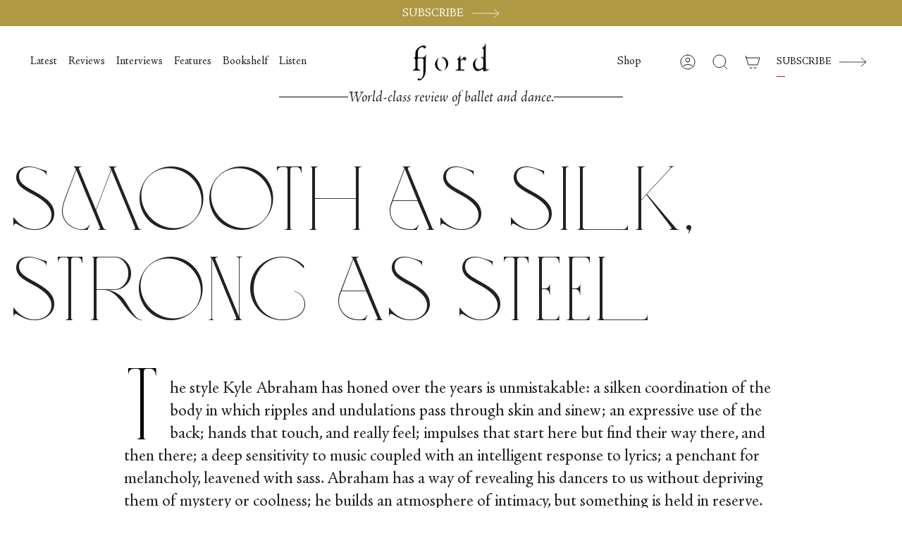

--- FILE ---
content_type: text/html; charset=utf-8
request_url: https://fjordreview.com/ja/blogs/all/kyle-abraham-joyce-theater
body_size: 31147
content:
<!doctype html>
<html class="no-js no-touch supports-no-cookies" lang="ja">
<head>
    <meta charset="UTF-8">
  <meta http-equiv="X-UA-Compatible" content="IE=edge">
  <meta name="viewport" content="width=device-width, initial-scale=1.0">
  <meta name="theme-color" content="">
  <meta name="google-site-verification" content="gq-72utGWLeNcnQYyA2ZlBrA0GbkCoe4_FSssxgwpp0">
  <link rel="canonical" href="https://fjordreview.com/ja/blogs/all/kyle-abraham-joyce-theater">
  <link rel="preconnect" href="https://cdn.shopify.com" crossorigin>
  <!-- ======================= Broadcast Theme V4.0.0 ========================= --><link rel="preconnect" href="https://fonts.shopifycdn.com" crossorigin><!-- Hotjar Tracking Code for Fjordreview.com -->
    <script>
        (function(h,o,t,j,a,r){
            h.hj=h.hj||function(){(h.hj.q=h.hj.q||[]).push(arguments)};
            h._hjSettings={hjid:3590965,hjsv:6};
            a=o.getElementsByTagName('head')[0];
            r=o.createElement('script');r.async=1;
            r.src=t+h._hjSettings.hjid+j+h._hjSettings.hjsv;
            a.appendChild(r);
        })(window,document,'https://static.hotjar.com/c/hotjar-','.js?sv=');
    </script>


  <link href="//fjordreview.com/cdn/shop/t/16/assets/custom-font.css?v=90686272802766976841767877041" rel="stylesheet" type="text/css" media="all" />
  <link href="//fjordreview.com/cdn/shop/t/16/assets/theme.css?v=143516557105677704361768325603" as="style" rel="preload">
  <link href="//fjordreview.com/cdn/shop/t/16/assets/vendor.js?v=20338928095176918551767877038" as="script" rel="preload">
  <link href="//fjordreview.com/cdn/shop/t/16/assets/theme.dev.js?v=58747253059297512671768325604" as="script" rel="preload">
  <link href="//fjordreview.com/cdn/shop/t/16/assets/custom.css?v=3796298097553917331768325603" as="style" rel="preload">
<style data-shopify>.loading { position: fixed; top: 0; left: 0; z-index: 99999; width: 100%; height: 100%; background: var(--bg); transition: opacity 0.2s ease-out, visibility 0.2s ease-out; }
    body.is-loaded .loading { opacity: 0; visibility: hidden; pointer-events: none; }
    .loading__image__holder { position: absolute; top: 0; left: 0; width: 100%; height: 100%; font-size: 0; display: flex; align-items: center; justify-content: center; }
    .loading__image__holder:nth-child(2) { opacity: 0; }
    .loading__image { max-width: 100px; max-height: 100px; object-fit: contain; }
    .loading--animate .loading__image__holder:nth-child(1) { animation: pulse1 2s infinite ease-in-out; }
    .loading--animate .loading__image__holder:nth-child(2) { animation: pulse2 2s infinite ease-in-out; }
    @keyframes pulse1 {
      0% { opacity: 1; }
      50% { opacity: 0; }
      100% { opacity: 1; }
    }
    @keyframes pulse2 {
      0% { opacity: 0; }
      50% { opacity: 1; }
      100% { opacity: 0; }
    }</style>
    <link rel="icon" type="image/png" href="//fjordreview.com/cdn/shop/files/Favicon_512.png?crop=center&height=32&v=1673444587&width=32">
  

  <!-- Title and description ================================================ -->
  
  <title>
    
    Smooth as Silk, Strong as Steel
    
    
    
      &ndash; Fjord Review
    
  </title>

  
    <meta name="description" content="In his company’s current stint at the Joyce, Kyle Abraham also shows skill as a programmer and company director.">
  

  <meta property="og:site_name" content="Fjord Review">
<meta property="og:url" content="https://fjordreview.com/ja/blogs/all/kyle-abraham-joyce-theater">
<meta property="og:title" content="Smooth as Silk, Strong as Steel">
<meta property="og:type" content="article">
<meta property="og:description" content="In his company’s current stint at the Joyce, Kyle Abraham also shows skill as a programmer and company director."><meta property="og:image" content="http://fjordreview.com/cdn/shop/articles/5-A.I.M-by-Kyle-Abraham_Maleek-Washington-Uproot-LoveAndLegacy_Catherine-Kirk_Photo-by-Steven-Pisano-2.jpg?v=1684942526">
  <meta property="og:image:secure_url" content="https://fjordreview.com/cdn/shop/articles/5-A.I.M-by-Kyle-Abraham_Maleek-Washington-Uproot-LoveAndLegacy_Catherine-Kirk_Photo-by-Steven-Pisano-2.jpg?v=1684942526">
  <meta property="og:image:width" content="1400">
  <meta property="og:image:height" content="1000"><meta name="twitter:card" content="summary_large_image">
<meta name="twitter:title" content="Smooth as Silk, Strong as Steel">
<meta name="twitter:description" content="In his company’s current stint at the Joyce, Kyle Abraham also shows skill as a programmer and company director.">

  <!-- CSS ================================================================== -->

  <link href="//fjordreview.com/cdn/shop/t/16/assets/font-settings.css?v=20506728046595334781767877039" rel="stylesheet" type="text/css" media="all" />

  <link href="//fjordreview.com/cdn/shop/t/16/assets/custom-font.css?v=90686272802766976841767877041" rel="stylesheet" type="text/css" media="all" />

  
<style data-shopify>

:root {--scrollbar-width: 0px;


--COLOR-VIDEO-BG: #f2f2f2;
--COLOR-BG-BRIGHTER: #f2f2f2;

--COLOR-BG: #ffffff;
--COLOR-BG-TRANSPARENT: rgba(255, 255, 255, 0);
--COLOR-BG-SECONDARY: #F7F9FA;
--COLOR-BG-RGB: 255, 255, 255;

--COLOR-TEXT-DARK: #000000;
--COLOR-TEXT: #212121;
--COLOR-TEXT-LIGHT: #646464;


/* === Opacity shades of grey ===*/
--COLOR-A5:  rgba(33, 33, 33, 0.05);
--COLOR-A10: rgba(33, 33, 33, 0.1);
--COLOR-A15: rgba(33, 33, 33, 0.15);
--COLOR-A20: rgba(33, 33, 33, 0.2);
--COLOR-A25: rgba(33, 33, 33, 0.25);
--COLOR-A30: rgba(33, 33, 33, 0.3);
--COLOR-A35: rgba(33, 33, 33, 0.35);
--COLOR-A40: rgba(33, 33, 33, 0.4);
--COLOR-A45: rgba(33, 33, 33, 0.45);
--COLOR-A50: rgba(33, 33, 33, 0.5);
--COLOR-A55: rgba(33, 33, 33, 0.55);
--COLOR-A60: rgba(33, 33, 33, 0.6);
--COLOR-A65: rgba(33, 33, 33, 0.65);
--COLOR-A70: rgba(33, 33, 33, 0.7);
--COLOR-A75: rgba(33, 33, 33, 0.75);
--COLOR-A80: rgba(33, 33, 33, 0.8);
--COLOR-A85: rgba(33, 33, 33, 0.85);
--COLOR-A90: rgba(33, 33, 33, 0.9);
--COLOR-A95: rgba(33, 33, 33, 0.95);

--COLOR-BORDER: rgb(240, 240, 240);
--COLOR-BORDER-LIGHT: #f6f6f6;
--COLOR-BORDER-HAIRLINE: #f7f7f7;
--COLOR-BORDER-DARK: #bdbdbd;/* === Bright color ===*/
--COLOR-PRIMARY: #b09945;
--COLOR-PRIMARY-HOVER: #816e27;
--COLOR-PRIMARY-FADE: rgba(176, 153, 69, 0.05);
--COLOR-PRIMARY-FADE-HOVER: rgba(176, 153, 69, 0.1);
--COLOR-PRIMARY-LIGHT: #ebdba2;--COLOR-PRIMARY-OPPOSITE: #ffffff;



/* === link Color ===*/
--COLOR-LINK: #212121;
--COLOR-LINK-HOVER: rgba(33, 33, 33, 0.7);
--COLOR-LINK-FADE: rgba(33, 33, 33, 0.05);
--COLOR-LINK-FADE-HOVER: rgba(33, 33, 33, 0.1);--COLOR-LINK-OPPOSITE: #ffffff;


/* === Product grid sale tags ===*/
--COLOR-SALE-BG: #f9dee5;
--COLOR-SALE-TEXT: #af7b88;--COLOR-SALE-TEXT-SECONDARY: #f9dee5;

/* === Product grid badges ===*/
--COLOR-BADGE-BG: #ffffff;
--COLOR-BADGE-TEXT: #212121;

/* === Product sale color ===*/
--COLOR-SALE: #d20000;

/* === Gray background on Product grid items ===*/--filter-bg: 1.0;/* === Helper colors for form error states ===*/
--COLOR-ERROR: #721C24;
--COLOR-ERROR-BG: #F8D7DA;
--COLOR-ERROR-BORDER: #F5C6CB;



  --RADIUS: 0px;
  --RADIUS-SELECT: 0px;


--COLOR-HEADER-BG: #ffffff;
--COLOR-HEADER-BG-TRANSPARENT: rgba(255, 255, 255, 0);
--COLOR-HEADER-LINK: #212121;
--COLOR-HEADER-LINK-HOVER: rgba(33, 33, 33, 0.7);

--COLOR-MENU-BG: #ffffff;
--COLOR-MENU-LINK: #212121;
--COLOR-MENU-LINK-HOVER: rgba(33, 33, 33, 0.7);
--COLOR-SUBMENU-BG: #ffffff;
--COLOR-SUBMENU-LINK: #212121;
--COLOR-SUBMENU-LINK-HOVER: rgba(33, 33, 33, 0.7);
--COLOR-SUBMENU-TEXT-LIGHT: #646464;
--COLOR-MENU-TRANSPARENT: #ffffff;
--COLOR-MENU-TRANSPARENT-HOVER: rgba(255, 255, 255, 0.7);

--COLOR-FOOTER-BG: #ffffff;
--COLOR-FOOTER-TEXT: #212121;
--COLOR-FOOTER-LINK: #212121;
--COLOR-FOOTER-LINK-HOVER: rgba(33, 33, 33, 0.7);
--COLOR-FOOTER-BORDER: #212121;

--TRANSPARENT: rgba(255, 255, 255, 0);

/* === Default overlay opacity ===*/
--overlay-opacity: 0;
--underlay-opacity: 0.4;
--underlay-bg: #000;

/* === Custom Cursor ===*/
--ICON-ZOOM-IN: url( "//fjordreview.com/cdn/shop/t/16/assets/icon-zoom-in.svg?v=182473373117644429561767877041" );
--ICON-ZOOM-OUT: url( "//fjordreview.com/cdn/shop/t/16/assets/icon-zoom-out.svg?v=101497157853986683871767877041" );

/* === Custom Icons ===*/


  
  --ICON-ADD-BAG: url( "//fjordreview.com/cdn/shop/t/16/assets/icon-add-bag.svg?v=23763382405227654651767877041" );
  --ICON-ADD-CART: url( "//fjordreview.com/cdn/shop/t/16/assets/icon-add-cart.svg?v=3962293684743587821767877042" );
  --ICON-ARROW-LEFT: url( "//fjordreview.com/cdn/shop/t/16/assets/icon-arrow-left.svg?v=136066145774695772731767877039" );
  --ICON-ARROW-RIGHT: url( "//fjordreview.com/cdn/shop/t/16/assets/icon-arrow-right.svg?v=150928298113663093401767877040" );
  --ICON-SELECT: url("//fjordreview.com/cdn/shop/t/16/assets/icon-select.svg?v=167170173659852274001767877041");


--PRODUCT-GRID-ASPECT-RATIO: 100%;

/* === Typography ===*/
--FONT-WEIGHT-BODY: 400;
--FONT-WEIGHT-BODY-BOLD: 500;

--FONT-STACK-BODY: Figtree, sans-serif;
--FONT-STYLE-BODY: normal;
--FONT-STYLE-BODY-ITALIC: italic;
--FONT-ADJUST-BODY: 1.3;

--FONT-WEIGHT-HEADING: 400;
--FONT-WEIGHT-HEADING-BOLD: 700;

--FONT-STACK-HEADING: Cardo, serif;
--FONT-STYLE-HEADING: normal;
--FONT-STYLE-HEADING-ITALIC: italic;
--FONT-ADJUST-HEADING: 1.15;

--FONT-STACK-NAV: Figtree, sans-serif;
--FONT-STYLE-NAV: normal;
--FONT-STYLE-NAV-ITALIC: italic;
--FONT-ADJUST-NAV: 1.15;

--FONT-WEIGHT-NAV: 400;
--FONT-WEIGHT-NAV-BOLD: 500;

--FONT-SIZE-BASE: 1.3rem;
--FONT-SIZE-BASE-PERCENT: 1.3;

/* === Parallax ===*/
--PARALLAX-STRENGTH-MIN: 120.0%;
--PARALLAX-STRENGTH-MAX: 130.0%;--LAYOUT-OUTER: 50px;
  --LAYOUT-GUTTER: 32px;
  --LAYOUT-OUTER-MEDIUM: 30px;
  --LAYOUT-GUTTER-MEDIUM: 22px;
  --LAYOUT-OUTER-SMALL: 16px;
  --LAYOUT-GUTTER-SMALL: 16px;--base-animation-delay: 0ms;
--line-height-normal: 1.375; /* Equals to line-height: normal; */--SIDEBAR-WIDTH: 288px;
  --SIDEBAR-WIDTH-MEDIUM: 258px;--ICON-STROKE-WIDTH: 1px;/* === Button General ===*/
--BTN-FONT-STACK: Figtree, sans-serif;
--BTN-FONT-WEIGHT: 400;
--BTN-FONT-STYLE: normal;
--BTN-FONT-SIZE: 13px;

--BTN-LETTER-SPACING: 0.1em;
--BTN-UPPERCASE: uppercase;

/* === Button Primary ===*/
--BTN-PRIMARY-BORDER-COLOR: #212121;
--BTN-PRIMARY-BG-COLOR: #B09945;
--BTN-PRIMARY-TEXT-COLOR: #000000;

--BTN-PRIMARY-BG-COLOR-BRIGHTER: #c3af65;


/* === Button Secondary ===*/
--BTN-SECONDARY-BORDER-COLOR: #b09945;
--BTN-SECONDARY-BG-COLOR: #b09945;
--BTN-SECONDARY-TEXT-COLOR: #ffffff;


  --BTN-SECONDARY-BG-COLOR-BRIGHTER: #9e893e;


/* === Button White ===*/
--TEXT-BTN-BORDER-WHITE: #fff;
--TEXT-BTN-BG-WHITE: #fff;
--TEXT-BTN-WHITE: #000;
--TEXT-BTN-BG-WHITE-BRIGHTER: #f2f2f2;

/* === Button Black ===*/
--TEXT-BTN-BG-BLACK: #000;
--TEXT-BTN-BORDER-BLACK: #000;
--TEXT-BTN-BLACK: #fff;
--TEXT-BTN-BG-BLACK-BRIGHTER: #1a1a1a;

/* === Cart Gradient ===*/


  --FREE-SHIPPING-GRADIENT: linear-gradient(to right, var(--COLOR-PRIMARY-LIGHT) 0%, var(--COLOR-PRIMARY) 100%);


}
</style>


  <link href="//fjordreview.com/cdn/shop/t/16/assets/theme.css?v=143516557105677704361768325603" rel="stylesheet" type="text/css" media="all" />
  <link href="//fjordreview.com/cdn/shop/t/16/assets/custom.css?v=3796298097553917331768325603" rel="stylesheet" type="text/css" media="all" />

  <link href="//fjordreview.com/cdn/shop/t/16/assets/tailwind.css?v=52752676632278099981767877041" rel="stylesheet" type="text/css" media="all" />

  

  <script>
    if (window.navigator.userAgent.indexOf('MSIE ') > 0 || window.navigator.userAgent.indexOf('Trident/') > 0) {
      document.documentElement.className = document.documentElement.className + ' ie';

      var scripts = document.getElementsByTagName('script')[0];
      var polyfill = document.createElement("script");
      polyfill.defer = true;
      polyfill.src = "//fjordreview.com/cdn/shop/t/16/assets/ie11.js?v=144489047535103983231767877038";

      scripts.parentNode.insertBefore(polyfill, scripts);
    } else {
      document.documentElement.className = document.documentElement.className.replace('no-js', 'js');
    }

    let root = '/ja';
    if (root[root.length - 1] !== '/') {
      root = root + '/';
    }

    window.theme = {
      routes: {
        root: root,
        cart: '/ja/cart',
        cart_add_url: '/ja/cart/add',
        product_recommendations_url: '/ja/recommendations/products',
        predictive_search_url: '/ja/search/suggest',
        addresses_url: '/ja/account/addresses'
      },
      assets: {
        photoswipe: '//fjordreview.com/cdn/shop/t/16/assets/photoswipe.js?v=162613001030112971491767877039',
        smoothscroll: '//fjordreview.com/cdn/shop/t/16/assets/smoothscroll.js?v=37906625415260927261767877040',
        swatches: '//fjordreview.com/cdn/shop/t/16/assets/swatches.json?v=153762849283573572451767877040',
        base: "//fjordreview.com/cdn/shop/t/16/assets/",
      },
      strings: {
        addToCart: "Add to cart",
        soldOut: "Sold Out",
        from: "From",
        preOrder: "Pre-order",
        sale: "Sale",
        subscription: "Subscription",
        unavailable: "Unavailable",
        unitPrice: "Unit price",
        unitPriceSeparator: "per",
        shippingCalcSubmitButton: "Calculate shipping",
        shippingCalcSubmitButtonDisabled: "Calculating...",
        selectValue: "Select value",
        selectColor: "Select color",
        oneColor: "color",
        otherColor: "colors",
        upsellAddToCart: "Add",
        free: "Free",
        swatchesColor: "Color, Colour"
      },
      settings: {
        customerLoggedIn: null ? true : false,
        cartDrawerEnabled: false,
        enableQuickAdd: true,
        enableAnimations: true,
        transparentHeader: false,
        variantOnSale: true,
      },
      moneyFormat: false ? "${{amount}} USD" : "${{amount}}",
      moneyWithoutCurrencyFormat: "${{amount}}",
      moneyWithCurrencyFormat: "${{amount}} USD",
      subtotal: 0,
      info: {
        name: 'broadcast'
      },
      version: '4.0.0'
    };

    if (window.performance) {
      window.performance.mark('init');
    } else {
      window.fastNetworkAndCPU = false;
    }
  </script>

  

  <!-- Theme Javascript ============================================================== -->
  <script src="//fjordreview.com/cdn/shop/t/16/assets/vendor.js?v=20338928095176918551767877038" defer="defer"></script>
  <script src="//fjordreview.com/cdn/shop/t/16/assets/theme.dev.js?v=58747253059297512671768325604" defer="defer"></script><!-- Shopify app scripts =========================================================== -->

  <script>window.performance && window.performance.mark && window.performance.mark('shopify.content_for_header.start');</script><meta id="shopify-digital-wallet" name="shopify-digital-wallet" content="/55139893334/digital_wallets/dialog">
<meta name="shopify-checkout-api-token" content="0ee39ab6572b63ccec2476726d5a8939">
<meta id="in-context-paypal-metadata" data-shop-id="55139893334" data-venmo-supported="false" data-environment="production" data-locale="ja_JP" data-paypal-v4="true" data-currency="USD">
<link rel="alternate" type="application/atom+xml" title="Feed" href="/ja/blogs/all.atom" />
<link rel="alternate" hreflang="x-default" href="https://fjordreview.com/blogs/all/kyle-abraham-joyce-theater">
<link rel="alternate" hreflang="en" href="https://fjordreview.com/blogs/all/kyle-abraham-joyce-theater">
<link rel="alternate" hreflang="fr" href="https://fjordreview.com/fr/blogs/all/kyle-abraham-joyce-theater">
<link rel="alternate" hreflang="it" href="https://fjordreview.com/it/blogs/all/kyle-abraham-joyce-theater">
<link rel="alternate" hreflang="ja" href="https://fjordreview.com/ja/blogs/all/kyle-abraham-joyce-theater">
<link rel="alternate" hreflang="ko" href="https://fjordreview.com/ko/blogs/all/kyle-abraham-joyce-theater">
<link rel="alternate" hreflang="zh-Hans" href="https://fjordreview.com/zh/blogs/all/kyle-abraham-joyce-theater">
<link rel="alternate" hreflang="zh-Hans-AE" href="https://fjordreview.com/zh/blogs/all/kyle-abraham-joyce-theater">
<link rel="alternate" hreflang="zh-Hans-AT" href="https://fjordreview.com/zh/blogs/all/kyle-abraham-joyce-theater">
<link rel="alternate" hreflang="zh-Hans-AU" href="https://fjordreview.com/zh/blogs/all/kyle-abraham-joyce-theater">
<link rel="alternate" hreflang="zh-Hans-BE" href="https://fjordreview.com/zh/blogs/all/kyle-abraham-joyce-theater">
<link rel="alternate" hreflang="zh-Hans-CA" href="https://fjordreview.com/zh/blogs/all/kyle-abraham-joyce-theater">
<link rel="alternate" hreflang="zh-Hans-CH" href="https://fjordreview.com/zh/blogs/all/kyle-abraham-joyce-theater">
<link rel="alternate" hreflang="zh-Hans-CZ" href="https://fjordreview.com/zh/blogs/all/kyle-abraham-joyce-theater">
<link rel="alternate" hreflang="zh-Hans-DE" href="https://fjordreview.com/zh/blogs/all/kyle-abraham-joyce-theater">
<link rel="alternate" hreflang="zh-Hans-DK" href="https://fjordreview.com/zh/blogs/all/kyle-abraham-joyce-theater">
<link rel="alternate" hreflang="zh-Hans-ES" href="https://fjordreview.com/zh/blogs/all/kyle-abraham-joyce-theater">
<link rel="alternate" hreflang="zh-Hans-FI" href="https://fjordreview.com/zh/blogs/all/kyle-abraham-joyce-theater">
<link rel="alternate" hreflang="zh-Hans-FR" href="https://fjordreview.com/zh/blogs/all/kyle-abraham-joyce-theater">
<link rel="alternate" hreflang="zh-Hans-GB" href="https://fjordreview.com/zh/blogs/all/kyle-abraham-joyce-theater">
<link rel="alternate" hreflang="zh-Hans-HK" href="https://fjordreview.com/zh/blogs/all/kyle-abraham-joyce-theater">
<link rel="alternate" hreflang="zh-Hans-IE" href="https://fjordreview.com/zh/blogs/all/kyle-abraham-joyce-theater">
<link rel="alternate" hreflang="zh-Hans-IL" href="https://fjordreview.com/zh/blogs/all/kyle-abraham-joyce-theater">
<link rel="alternate" hreflang="zh-Hans-IT" href="https://fjordreview.com/zh/blogs/all/kyle-abraham-joyce-theater">
<link rel="alternate" hreflang="zh-Hans-JP" href="https://fjordreview.com/zh/blogs/all/kyle-abraham-joyce-theater">
<link rel="alternate" hreflang="zh-Hans-KR" href="https://fjordreview.com/zh/blogs/all/kyle-abraham-joyce-theater">
<link rel="alternate" hreflang="zh-Hans-MY" href="https://fjordreview.com/zh/blogs/all/kyle-abraham-joyce-theater">
<link rel="alternate" hreflang="zh-Hans-NL" href="https://fjordreview.com/zh/blogs/all/kyle-abraham-joyce-theater">
<link rel="alternate" hreflang="zh-Hans-NO" href="https://fjordreview.com/zh/blogs/all/kyle-abraham-joyce-theater">
<link rel="alternate" hreflang="zh-Hans-NZ" href="https://fjordreview.com/zh/blogs/all/kyle-abraham-joyce-theater">
<link rel="alternate" hreflang="zh-Hans-PL" href="https://fjordreview.com/zh/blogs/all/kyle-abraham-joyce-theater">
<link rel="alternate" hreflang="zh-Hans-PT" href="https://fjordreview.com/zh/blogs/all/kyle-abraham-joyce-theater">
<link rel="alternate" hreflang="zh-Hans-SE" href="https://fjordreview.com/zh/blogs/all/kyle-abraham-joyce-theater">
<link rel="alternate" hreflang="zh-Hans-SG" href="https://fjordreview.com/zh/blogs/all/kyle-abraham-joyce-theater">
<link rel="alternate" hreflang="zh-Hans-US" href="https://fjordreview.com/zh/blogs/all/kyle-abraham-joyce-theater">
<script async="async" src="/checkouts/internal/preloads.js?locale=ja-US"></script>
<link rel="preconnect" href="https://shop.app" crossorigin="anonymous">
<script async="async" src="https://shop.app/checkouts/internal/preloads.js?locale=ja-US&shop_id=55139893334" crossorigin="anonymous"></script>
<script id="shopify-features" type="application/json">{"accessToken":"0ee39ab6572b63ccec2476726d5a8939","betas":["rich-media-storefront-analytics"],"domain":"fjordreview.com","predictiveSearch":true,"shopId":55139893334,"locale":"ja"}</script>
<script>var Shopify = Shopify || {};
Shopify.shop = "fjord-review-2462.myshopify.com";
Shopify.locale = "ja";
Shopify.currency = {"active":"USD","rate":"1.0"};
Shopify.country = "US";
Shopify.theme = {"name":"fjord-review\/published","id":144424796246,"schema_name":"Broadcast","schema_version":"4.0.0","theme_store_id":null,"role":"main"};
Shopify.theme.handle = "null";
Shopify.theme.style = {"id":null,"handle":null};
Shopify.cdnHost = "fjordreview.com/cdn";
Shopify.routes = Shopify.routes || {};
Shopify.routes.root = "/ja/";</script>
<script type="module">!function(o){(o.Shopify=o.Shopify||{}).modules=!0}(window);</script>
<script>!function(o){function n(){var o=[];function n(){o.push(Array.prototype.slice.apply(arguments))}return n.q=o,n}var t=o.Shopify=o.Shopify||{};t.loadFeatures=n(),t.autoloadFeatures=n()}(window);</script>
<script>
  window.ShopifyPay = window.ShopifyPay || {};
  window.ShopifyPay.apiHost = "shop.app\/pay";
  window.ShopifyPay.redirectState = null;
</script>
<script id="shop-js-analytics" type="application/json">{"pageType":"article"}</script>
<script defer="defer" async type="module" src="//fjordreview.com/cdn/shopifycloud/shop-js/modules/v2/client.init-shop-cart-sync_0MstufBG.ja.esm.js"></script>
<script defer="defer" async type="module" src="//fjordreview.com/cdn/shopifycloud/shop-js/modules/v2/chunk.common_jll-23Z1.esm.js"></script>
<script defer="defer" async type="module" src="//fjordreview.com/cdn/shopifycloud/shop-js/modules/v2/chunk.modal_HXih6-AF.esm.js"></script>
<script type="module">
  await import("//fjordreview.com/cdn/shopifycloud/shop-js/modules/v2/client.init-shop-cart-sync_0MstufBG.ja.esm.js");
await import("//fjordreview.com/cdn/shopifycloud/shop-js/modules/v2/chunk.common_jll-23Z1.esm.js");
await import("//fjordreview.com/cdn/shopifycloud/shop-js/modules/v2/chunk.modal_HXih6-AF.esm.js");

  window.Shopify.SignInWithShop?.initShopCartSync?.({"fedCMEnabled":true,"windoidEnabled":true});

</script>
<script>
  window.Shopify = window.Shopify || {};
  if (!window.Shopify.featureAssets) window.Shopify.featureAssets = {};
  window.Shopify.featureAssets['shop-js'] = {"shop-cart-sync":["modules/v2/client.shop-cart-sync_DN7iwvRY.ja.esm.js","modules/v2/chunk.common_jll-23Z1.esm.js","modules/v2/chunk.modal_HXih6-AF.esm.js"],"init-fed-cm":["modules/v2/client.init-fed-cm_DmZOWWut.ja.esm.js","modules/v2/chunk.common_jll-23Z1.esm.js","modules/v2/chunk.modal_HXih6-AF.esm.js"],"shop-cash-offers":["modules/v2/client.shop-cash-offers_HFfvn_Gz.ja.esm.js","modules/v2/chunk.common_jll-23Z1.esm.js","modules/v2/chunk.modal_HXih6-AF.esm.js"],"shop-login-button":["modules/v2/client.shop-login-button_BVN3pvk0.ja.esm.js","modules/v2/chunk.common_jll-23Z1.esm.js","modules/v2/chunk.modal_HXih6-AF.esm.js"],"pay-button":["modules/v2/client.pay-button_CyS_4GVi.ja.esm.js","modules/v2/chunk.common_jll-23Z1.esm.js","modules/v2/chunk.modal_HXih6-AF.esm.js"],"shop-button":["modules/v2/client.shop-button_zh22db91.ja.esm.js","modules/v2/chunk.common_jll-23Z1.esm.js","modules/v2/chunk.modal_HXih6-AF.esm.js"],"avatar":["modules/v2/client.avatar_BTnouDA3.ja.esm.js"],"init-windoid":["modules/v2/client.init-windoid_BlVJIuJ5.ja.esm.js","modules/v2/chunk.common_jll-23Z1.esm.js","modules/v2/chunk.modal_HXih6-AF.esm.js"],"init-shop-for-new-customer-accounts":["modules/v2/client.init-shop-for-new-customer-accounts_BqzwtUK7.ja.esm.js","modules/v2/client.shop-login-button_BVN3pvk0.ja.esm.js","modules/v2/chunk.common_jll-23Z1.esm.js","modules/v2/chunk.modal_HXih6-AF.esm.js"],"init-shop-email-lookup-coordinator":["modules/v2/client.init-shop-email-lookup-coordinator_DKDv3hKi.ja.esm.js","modules/v2/chunk.common_jll-23Z1.esm.js","modules/v2/chunk.modal_HXih6-AF.esm.js"],"init-shop-cart-sync":["modules/v2/client.init-shop-cart-sync_0MstufBG.ja.esm.js","modules/v2/chunk.common_jll-23Z1.esm.js","modules/v2/chunk.modal_HXih6-AF.esm.js"],"shop-toast-manager":["modules/v2/client.shop-toast-manager_BkVvTGW3.ja.esm.js","modules/v2/chunk.common_jll-23Z1.esm.js","modules/v2/chunk.modal_HXih6-AF.esm.js"],"init-customer-accounts":["modules/v2/client.init-customer-accounts_CZbUHFPX.ja.esm.js","modules/v2/client.shop-login-button_BVN3pvk0.ja.esm.js","modules/v2/chunk.common_jll-23Z1.esm.js","modules/v2/chunk.modal_HXih6-AF.esm.js"],"init-customer-accounts-sign-up":["modules/v2/client.init-customer-accounts-sign-up_C0QA8nCd.ja.esm.js","modules/v2/client.shop-login-button_BVN3pvk0.ja.esm.js","modules/v2/chunk.common_jll-23Z1.esm.js","modules/v2/chunk.modal_HXih6-AF.esm.js"],"shop-follow-button":["modules/v2/client.shop-follow-button_CSkbpFfm.ja.esm.js","modules/v2/chunk.common_jll-23Z1.esm.js","modules/v2/chunk.modal_HXih6-AF.esm.js"],"checkout-modal":["modules/v2/client.checkout-modal_rYdHFJTE.ja.esm.js","modules/v2/chunk.common_jll-23Z1.esm.js","modules/v2/chunk.modal_HXih6-AF.esm.js"],"shop-login":["modules/v2/client.shop-login_DeXIozZF.ja.esm.js","modules/v2/chunk.common_jll-23Z1.esm.js","modules/v2/chunk.modal_HXih6-AF.esm.js"],"lead-capture":["modules/v2/client.lead-capture_DGEoeVgo.ja.esm.js","modules/v2/chunk.common_jll-23Z1.esm.js","modules/v2/chunk.modal_HXih6-AF.esm.js"],"payment-terms":["modules/v2/client.payment-terms_BXPcfuME.ja.esm.js","modules/v2/chunk.common_jll-23Z1.esm.js","modules/v2/chunk.modal_HXih6-AF.esm.js"]};
</script>
<script>(function() {
  var isLoaded = false;
  function asyncLoad() {
    if (isLoaded) return;
    isLoaded = true;
    var urls = ["https:\/\/static.rechargecdn.com\/assets\/js\/widget.min.js?shop=fjord-review-2462.myshopify.com","https:\/\/str.rise-ai.com\/?shop=fjord-review-2462.myshopify.com","https:\/\/strn.rise-ai.com\/?shop=fjord-review-2462.myshopify.com"];
    for (var i = 0; i < urls.length; i++) {
      var s = document.createElement('script');
      s.type = 'text/javascript';
      s.async = true;
      s.src = urls[i];
      var x = document.getElementsByTagName('script')[0];
      x.parentNode.insertBefore(s, x);
    }
  };
  if(window.attachEvent) {
    window.attachEvent('onload', asyncLoad);
  } else {
    window.addEventListener('load', asyncLoad, false);
  }
})();</script>
<script id="__st">var __st={"a":55139893334,"offset":3600,"reqid":"674f5a7a-5d55-498f-afb9-f6a08b740d3b-1769213323","pageurl":"fjordreview.com\/ja\/blogs\/all\/kyle-abraham-joyce-theater","s":"articles-557666861142","u":"4637bce820d5","p":"article","rtyp":"article","rid":557666861142};</script>
<script>window.ShopifyPaypalV4VisibilityTracking = true;</script>
<script id="captcha-bootstrap">!function(){'use strict';const t='contact',e='account',n='new_comment',o=[[t,t],['blogs',n],['comments',n],[t,'customer']],c=[[e,'customer_login'],[e,'guest_login'],[e,'recover_customer_password'],[e,'create_customer']],r=t=>t.map((([t,e])=>`form[action*='/${t}']:not([data-nocaptcha='true']) input[name='form_type'][value='${e}']`)).join(','),a=t=>()=>t?[...document.querySelectorAll(t)].map((t=>t.form)):[];function s(){const t=[...o],e=r(t);return a(e)}const i='password',u='form_key',d=['recaptcha-v3-token','g-recaptcha-response','h-captcha-response',i],f=()=>{try{return window.sessionStorage}catch{return}},m='__shopify_v',_=t=>t.elements[u];function p(t,e,n=!1){try{const o=window.sessionStorage,c=JSON.parse(o.getItem(e)),{data:r}=function(t){const{data:e,action:n}=t;return t[m]||n?{data:e,action:n}:{data:t,action:n}}(c);for(const[e,n]of Object.entries(r))t.elements[e]&&(t.elements[e].value=n);n&&o.removeItem(e)}catch(o){console.error('form repopulation failed',{error:o})}}const l='form_type',E='cptcha';function T(t){t.dataset[E]=!0}const w=window,h=w.document,L='Shopify',v='ce_forms',y='captcha';let A=!1;((t,e)=>{const n=(g='f06e6c50-85a8-45c8-87d0-21a2b65856fe',I='https://cdn.shopify.com/shopifycloud/storefront-forms-hcaptcha/ce_storefront_forms_captcha_hcaptcha.v1.5.2.iife.js',D={infoText:'hCaptchaによる保護',privacyText:'プライバシー',termsText:'利用規約'},(t,e,n)=>{const o=w[L][v],c=o.bindForm;if(c)return c(t,g,e,D).then(n);var r;o.q.push([[t,g,e,D],n]),r=I,A||(h.body.append(Object.assign(h.createElement('script'),{id:'captcha-provider',async:!0,src:r})),A=!0)});var g,I,D;w[L]=w[L]||{},w[L][v]=w[L][v]||{},w[L][v].q=[],w[L][y]=w[L][y]||{},w[L][y].protect=function(t,e){n(t,void 0,e),T(t)},Object.freeze(w[L][y]),function(t,e,n,w,h,L){const[v,y,A,g]=function(t,e,n){const i=e?o:[],u=t?c:[],d=[...i,...u],f=r(d),m=r(i),_=r(d.filter((([t,e])=>n.includes(e))));return[a(f),a(m),a(_),s()]}(w,h,L),I=t=>{const e=t.target;return e instanceof HTMLFormElement?e:e&&e.form},D=t=>v().includes(t);t.addEventListener('submit',(t=>{const e=I(t);if(!e)return;const n=D(e)&&!e.dataset.hcaptchaBound&&!e.dataset.recaptchaBound,o=_(e),c=g().includes(e)&&(!o||!o.value);(n||c)&&t.preventDefault(),c&&!n&&(function(t){try{if(!f())return;!function(t){const e=f();if(!e)return;const n=_(t);if(!n)return;const o=n.value;o&&e.removeItem(o)}(t);const e=Array.from(Array(32),(()=>Math.random().toString(36)[2])).join('');!function(t,e){_(t)||t.append(Object.assign(document.createElement('input'),{type:'hidden',name:u})),t.elements[u].value=e}(t,e),function(t,e){const n=f();if(!n)return;const o=[...t.querySelectorAll(`input[type='${i}']`)].map((({name:t})=>t)),c=[...d,...o],r={};for(const[a,s]of new FormData(t).entries())c.includes(a)||(r[a]=s);n.setItem(e,JSON.stringify({[m]:1,action:t.action,data:r}))}(t,e)}catch(e){console.error('failed to persist form',e)}}(e),e.submit())}));const S=(t,e)=>{t&&!t.dataset[E]&&(n(t,e.some((e=>e===t))),T(t))};for(const o of['focusin','change'])t.addEventListener(o,(t=>{const e=I(t);D(e)&&S(e,y())}));const B=e.get('form_key'),M=e.get(l),P=B&&M;t.addEventListener('DOMContentLoaded',(()=>{const t=y();if(P)for(const e of t)e.elements[l].value===M&&p(e,B);[...new Set([...A(),...v().filter((t=>'true'===t.dataset.shopifyCaptcha))])].forEach((e=>S(e,t)))}))}(h,new URLSearchParams(w.location.search),n,t,e,['guest_login'])})(!0,!0)}();</script>
<script integrity="sha256-4kQ18oKyAcykRKYeNunJcIwy7WH5gtpwJnB7kiuLZ1E=" data-source-attribution="shopify.loadfeatures" defer="defer" src="//fjordreview.com/cdn/shopifycloud/storefront/assets/storefront/load_feature-a0a9edcb.js" crossorigin="anonymous"></script>
<script crossorigin="anonymous" defer="defer" src="//fjordreview.com/cdn/shopifycloud/storefront/assets/shopify_pay/storefront-65b4c6d7.js?v=20250812"></script>
<script data-source-attribution="shopify.dynamic_checkout.dynamic.init">var Shopify=Shopify||{};Shopify.PaymentButton=Shopify.PaymentButton||{isStorefrontPortableWallets:!0,init:function(){window.Shopify.PaymentButton.init=function(){};var t=document.createElement("script");t.src="https://fjordreview.com/cdn/shopifycloud/portable-wallets/latest/portable-wallets.ja.js",t.type="module",document.head.appendChild(t)}};
</script>
<script data-source-attribution="shopify.dynamic_checkout.buyer_consent">
  function portableWalletsHideBuyerConsent(e){var t=document.getElementById("shopify-buyer-consent"),n=document.getElementById("shopify-subscription-policy-button");t&&n&&(t.classList.add("hidden"),t.setAttribute("aria-hidden","true"),n.removeEventListener("click",e))}function portableWalletsShowBuyerConsent(e){var t=document.getElementById("shopify-buyer-consent"),n=document.getElementById("shopify-subscription-policy-button");t&&n&&(t.classList.remove("hidden"),t.removeAttribute("aria-hidden"),n.addEventListener("click",e))}window.Shopify?.PaymentButton&&(window.Shopify.PaymentButton.hideBuyerConsent=portableWalletsHideBuyerConsent,window.Shopify.PaymentButton.showBuyerConsent=portableWalletsShowBuyerConsent);
</script>
<script data-source-attribution="shopify.dynamic_checkout.cart.bootstrap">document.addEventListener("DOMContentLoaded",(function(){function t(){return document.querySelector("shopify-accelerated-checkout-cart, shopify-accelerated-checkout")}if(t())Shopify.PaymentButton.init();else{new MutationObserver((function(e,n){t()&&(Shopify.PaymentButton.init(),n.disconnect())})).observe(document.body,{childList:!0,subtree:!0})}}));
</script>
<script id='scb4127' type='text/javascript' async='' src='https://fjordreview.com/cdn/shopifycloud/privacy-banner/storefront-banner.js'></script><link id="shopify-accelerated-checkout-styles" rel="stylesheet" media="screen" href="https://fjordreview.com/cdn/shopifycloud/portable-wallets/latest/accelerated-checkout-backwards-compat.css" crossorigin="anonymous">
<style id="shopify-accelerated-checkout-cart">
        #shopify-buyer-consent {
  margin-top: 1em;
  display: inline-block;
  width: 100%;
}

#shopify-buyer-consent.hidden {
  display: none;
}

#shopify-subscription-policy-button {
  background: none;
  border: none;
  padding: 0;
  text-decoration: underline;
  font-size: inherit;
  cursor: pointer;
}

#shopify-subscription-policy-button::before {
  box-shadow: none;
}

      </style>
<script id="sections-script" data-sections="footer" defer="defer" src="//fjordreview.com/cdn/shop/t/16/compiled_assets/scripts.js?v=12302"></script>
<script>window.performance && window.performance.mark && window.performance.mark('shopify.content_for_header.end');</script>

  <!--  <script>
    var cartProductHandles = [
      
    ];
    localStorage.setItem('cartProductHandles', JSON.stringify(cartProductHandles));
  </script> -->

<!-- BEGIN app block: shopify://apps/klaviyo-email-marketing-sms/blocks/klaviyo-onsite-embed/2632fe16-c075-4321-a88b-50b567f42507 -->












  <script async src="https://static.klaviyo.com/onsite/js/SfNvXG/klaviyo.js?company_id=SfNvXG"></script>
  <script>!function(){if(!window.klaviyo){window._klOnsite=window._klOnsite||[];try{window.klaviyo=new Proxy({},{get:function(n,i){return"push"===i?function(){var n;(n=window._klOnsite).push.apply(n,arguments)}:function(){for(var n=arguments.length,o=new Array(n),w=0;w<n;w++)o[w]=arguments[w];var t="function"==typeof o[o.length-1]?o.pop():void 0,e=new Promise((function(n){window._klOnsite.push([i].concat(o,[function(i){t&&t(i),n(i)}]))}));return e}}})}catch(n){window.klaviyo=window.klaviyo||[],window.klaviyo.push=function(){var n;(n=window._klOnsite).push.apply(n,arguments)}}}}();</script>

  




  <script>
    window.klaviyoReviewsProductDesignMode = false
  </script>







<!-- END app block --><link href="https://monorail-edge.shopifysvc.com" rel="dns-prefetch">
<script>(function(){if ("sendBeacon" in navigator && "performance" in window) {try {var session_token_from_headers = performance.getEntriesByType('navigation')[0].serverTiming.find(x => x.name == '_s').description;} catch {var session_token_from_headers = undefined;}var session_cookie_matches = document.cookie.match(/_shopify_s=([^;]*)/);var session_token_from_cookie = session_cookie_matches && session_cookie_matches.length === 2 ? session_cookie_matches[1] : "";var session_token = session_token_from_headers || session_token_from_cookie || "";function handle_abandonment_event(e) {var entries = performance.getEntries().filter(function(entry) {return /monorail-edge.shopifysvc.com/.test(entry.name);});if (!window.abandonment_tracked && entries.length === 0) {window.abandonment_tracked = true;var currentMs = Date.now();var navigation_start = performance.timing.navigationStart;var payload = {shop_id: 55139893334,url: window.location.href,navigation_start,duration: currentMs - navigation_start,session_token,page_type: "article"};window.navigator.sendBeacon("https://monorail-edge.shopifysvc.com/v1/produce", JSON.stringify({schema_id: "online_store_buyer_site_abandonment/1.1",payload: payload,metadata: {event_created_at_ms: currentMs,event_sent_at_ms: currentMs}}));}}window.addEventListener('pagehide', handle_abandonment_event);}}());</script>
<script id="web-pixels-manager-setup">(function e(e,d,r,n,o){if(void 0===o&&(o={}),!Boolean(null===(a=null===(i=window.Shopify)||void 0===i?void 0:i.analytics)||void 0===a?void 0:a.replayQueue)){var i,a;window.Shopify=window.Shopify||{};var t=window.Shopify;t.analytics=t.analytics||{};var s=t.analytics;s.replayQueue=[],s.publish=function(e,d,r){return s.replayQueue.push([e,d,r]),!0};try{self.performance.mark("wpm:start")}catch(e){}var l=function(){var e={modern:/Edge?\/(1{2}[4-9]|1[2-9]\d|[2-9]\d{2}|\d{4,})\.\d+(\.\d+|)|Firefox\/(1{2}[4-9]|1[2-9]\d|[2-9]\d{2}|\d{4,})\.\d+(\.\d+|)|Chrom(ium|e)\/(9{2}|\d{3,})\.\d+(\.\d+|)|(Maci|X1{2}).+ Version\/(15\.\d+|(1[6-9]|[2-9]\d|\d{3,})\.\d+)([,.]\d+|)( \(\w+\)|)( Mobile\/\w+|) Safari\/|Chrome.+OPR\/(9{2}|\d{3,})\.\d+\.\d+|(CPU[ +]OS|iPhone[ +]OS|CPU[ +]iPhone|CPU IPhone OS|CPU iPad OS)[ +]+(15[._]\d+|(1[6-9]|[2-9]\d|\d{3,})[._]\d+)([._]\d+|)|Android:?[ /-](13[3-9]|1[4-9]\d|[2-9]\d{2}|\d{4,})(\.\d+|)(\.\d+|)|Android.+Firefox\/(13[5-9]|1[4-9]\d|[2-9]\d{2}|\d{4,})\.\d+(\.\d+|)|Android.+Chrom(ium|e)\/(13[3-9]|1[4-9]\d|[2-9]\d{2}|\d{4,})\.\d+(\.\d+|)|SamsungBrowser\/([2-9]\d|\d{3,})\.\d+/,legacy:/Edge?\/(1[6-9]|[2-9]\d|\d{3,})\.\d+(\.\d+|)|Firefox\/(5[4-9]|[6-9]\d|\d{3,})\.\d+(\.\d+|)|Chrom(ium|e)\/(5[1-9]|[6-9]\d|\d{3,})\.\d+(\.\d+|)([\d.]+$|.*Safari\/(?![\d.]+ Edge\/[\d.]+$))|(Maci|X1{2}).+ Version\/(10\.\d+|(1[1-9]|[2-9]\d|\d{3,})\.\d+)([,.]\d+|)( \(\w+\)|)( Mobile\/\w+|) Safari\/|Chrome.+OPR\/(3[89]|[4-9]\d|\d{3,})\.\d+\.\d+|(CPU[ +]OS|iPhone[ +]OS|CPU[ +]iPhone|CPU IPhone OS|CPU iPad OS)[ +]+(10[._]\d+|(1[1-9]|[2-9]\d|\d{3,})[._]\d+)([._]\d+|)|Android:?[ /-](13[3-9]|1[4-9]\d|[2-9]\d{2}|\d{4,})(\.\d+|)(\.\d+|)|Mobile Safari.+OPR\/([89]\d|\d{3,})\.\d+\.\d+|Android.+Firefox\/(13[5-9]|1[4-9]\d|[2-9]\d{2}|\d{4,})\.\d+(\.\d+|)|Android.+Chrom(ium|e)\/(13[3-9]|1[4-9]\d|[2-9]\d{2}|\d{4,})\.\d+(\.\d+|)|Android.+(UC? ?Browser|UCWEB|U3)[ /]?(15\.([5-9]|\d{2,})|(1[6-9]|[2-9]\d|\d{3,})\.\d+)\.\d+|SamsungBrowser\/(5\.\d+|([6-9]|\d{2,})\.\d+)|Android.+MQ{2}Browser\/(14(\.(9|\d{2,})|)|(1[5-9]|[2-9]\d|\d{3,})(\.\d+|))(\.\d+|)|K[Aa][Ii]OS\/(3\.\d+|([4-9]|\d{2,})\.\d+)(\.\d+|)/},d=e.modern,r=e.legacy,n=navigator.userAgent;return n.match(d)?"modern":n.match(r)?"legacy":"unknown"}(),u="modern"===l?"modern":"legacy",c=(null!=n?n:{modern:"",legacy:""})[u],f=function(e){return[e.baseUrl,"/wpm","/b",e.hashVersion,"modern"===e.buildTarget?"m":"l",".js"].join("")}({baseUrl:d,hashVersion:r,buildTarget:u}),m=function(e){var d=e.version,r=e.bundleTarget,n=e.surface,o=e.pageUrl,i=e.monorailEndpoint;return{emit:function(e){var a=e.status,t=e.errorMsg,s=(new Date).getTime(),l=JSON.stringify({metadata:{event_sent_at_ms:s},events:[{schema_id:"web_pixels_manager_load/3.1",payload:{version:d,bundle_target:r,page_url:o,status:a,surface:n,error_msg:t},metadata:{event_created_at_ms:s}}]});if(!i)return console&&console.warn&&console.warn("[Web Pixels Manager] No Monorail endpoint provided, skipping logging."),!1;try{return self.navigator.sendBeacon.bind(self.navigator)(i,l)}catch(e){}var u=new XMLHttpRequest;try{return u.open("POST",i,!0),u.setRequestHeader("Content-Type","text/plain"),u.send(l),!0}catch(e){return console&&console.warn&&console.warn("[Web Pixels Manager] Got an unhandled error while logging to Monorail."),!1}}}}({version:r,bundleTarget:l,surface:e.surface,pageUrl:self.location.href,monorailEndpoint:e.monorailEndpoint});try{o.browserTarget=l,function(e){var d=e.src,r=e.async,n=void 0===r||r,o=e.onload,i=e.onerror,a=e.sri,t=e.scriptDataAttributes,s=void 0===t?{}:t,l=document.createElement("script"),u=document.querySelector("head"),c=document.querySelector("body");if(l.async=n,l.src=d,a&&(l.integrity=a,l.crossOrigin="anonymous"),s)for(var f in s)if(Object.prototype.hasOwnProperty.call(s,f))try{l.dataset[f]=s[f]}catch(e){}if(o&&l.addEventListener("load",o),i&&l.addEventListener("error",i),u)u.appendChild(l);else{if(!c)throw new Error("Did not find a head or body element to append the script");c.appendChild(l)}}({src:f,async:!0,onload:function(){if(!function(){var e,d;return Boolean(null===(d=null===(e=window.Shopify)||void 0===e?void 0:e.analytics)||void 0===d?void 0:d.initialized)}()){var d=window.webPixelsManager.init(e)||void 0;if(d){var r=window.Shopify.analytics;r.replayQueue.forEach((function(e){var r=e[0],n=e[1],o=e[2];d.publishCustomEvent(r,n,o)})),r.replayQueue=[],r.publish=d.publishCustomEvent,r.visitor=d.visitor,r.initialized=!0}}},onerror:function(){return m.emit({status:"failed",errorMsg:"".concat(f," has failed to load")})},sri:function(e){var d=/^sha384-[A-Za-z0-9+/=]+$/;return"string"==typeof e&&d.test(e)}(c)?c:"",scriptDataAttributes:o}),m.emit({status:"loading"})}catch(e){m.emit({status:"failed",errorMsg:(null==e?void 0:e.message)||"Unknown error"})}}})({shopId: 55139893334,storefrontBaseUrl: "https://fjordreview.com",extensionsBaseUrl: "https://extensions.shopifycdn.com/cdn/shopifycloud/web-pixels-manager",monorailEndpoint: "https://monorail-edge.shopifysvc.com/unstable/produce_batch",surface: "storefront-renderer",enabledBetaFlags: ["2dca8a86"],webPixelsConfigList: [{"id":"1668022358","configuration":"{\"accountID\":\"SfNvXG\",\"webPixelConfig\":\"eyJlbmFibGVBZGRlZFRvQ2FydEV2ZW50cyI6IHRydWV9\"}","eventPayloadVersion":"v1","runtimeContext":"STRICT","scriptVersion":"524f6c1ee37bacdca7657a665bdca589","type":"APP","apiClientId":123074,"privacyPurposes":["ANALYTICS","MARKETING"],"dataSharingAdjustments":{"protectedCustomerApprovalScopes":["read_customer_address","read_customer_email","read_customer_name","read_customer_personal_data","read_customer_phone"]}},{"id":"351862870","configuration":"{\"config\":\"{\\\"pixel_id\\\":\\\"G-T67DLXTLXN\\\",\\\"gtag_events\\\":[{\\\"type\\\":\\\"purchase\\\",\\\"action_label\\\":\\\"G-T67DLXTLXN\\\"},{\\\"type\\\":\\\"page_view\\\",\\\"action_label\\\":\\\"G-T67DLXTLXN\\\"},{\\\"type\\\":\\\"view_item\\\",\\\"action_label\\\":\\\"G-T67DLXTLXN\\\"},{\\\"type\\\":\\\"search\\\",\\\"action_label\\\":\\\"G-T67DLXTLXN\\\"},{\\\"type\\\":\\\"add_to_cart\\\",\\\"action_label\\\":\\\"G-T67DLXTLXN\\\"},{\\\"type\\\":\\\"begin_checkout\\\",\\\"action_label\\\":\\\"G-T67DLXTLXN\\\"},{\\\"type\\\":\\\"add_payment_info\\\",\\\"action_label\\\":\\\"G-T67DLXTLXN\\\"}],\\\"enable_monitoring_mode\\\":false}\"}","eventPayloadVersion":"v1","runtimeContext":"OPEN","scriptVersion":"b2a88bafab3e21179ed38636efcd8a93","type":"APP","apiClientId":1780363,"privacyPurposes":[],"dataSharingAdjustments":{"protectedCustomerApprovalScopes":["read_customer_address","read_customer_email","read_customer_name","read_customer_personal_data","read_customer_phone"]}},{"id":"shopify-app-pixel","configuration":"{}","eventPayloadVersion":"v1","runtimeContext":"STRICT","scriptVersion":"0450","apiClientId":"shopify-pixel","type":"APP","privacyPurposes":["ANALYTICS","MARKETING"]},{"id":"shopify-custom-pixel","eventPayloadVersion":"v1","runtimeContext":"LAX","scriptVersion":"0450","apiClientId":"shopify-pixel","type":"CUSTOM","privacyPurposes":["ANALYTICS","MARKETING"]}],isMerchantRequest: false,initData: {"shop":{"name":"Fjord Review","paymentSettings":{"currencyCode":"USD"},"myshopifyDomain":"fjord-review-2462.myshopify.com","countryCode":"CA","storefrontUrl":"https:\/\/fjordreview.com\/ja"},"customer":null,"cart":null,"checkout":null,"productVariants":[],"purchasingCompany":null},},"https://fjordreview.com/cdn","fcfee988w5aeb613cpc8e4bc33m6693e112",{"modern":"","legacy":""},{"shopId":"55139893334","storefrontBaseUrl":"https:\/\/fjordreview.com","extensionBaseUrl":"https:\/\/extensions.shopifycdn.com\/cdn\/shopifycloud\/web-pixels-manager","surface":"storefront-renderer","enabledBetaFlags":"[\"2dca8a86\"]","isMerchantRequest":"false","hashVersion":"fcfee988w5aeb613cpc8e4bc33m6693e112","publish":"custom","events":"[[\"page_viewed\",{}]]"});</script><script>
  window.ShopifyAnalytics = window.ShopifyAnalytics || {};
  window.ShopifyAnalytics.meta = window.ShopifyAnalytics.meta || {};
  window.ShopifyAnalytics.meta.currency = 'USD';
  var meta = {"page":{"pageType":"article","resourceType":"article","resourceId":557666861142,"requestId":"674f5a7a-5d55-498f-afb9-f6a08b740d3b-1769213323"}};
  for (var attr in meta) {
    window.ShopifyAnalytics.meta[attr] = meta[attr];
  }
</script>
<script class="analytics">
  (function () {
    var customDocumentWrite = function(content) {
      var jquery = null;

      if (window.jQuery) {
        jquery = window.jQuery;
      } else if (window.Checkout && window.Checkout.$) {
        jquery = window.Checkout.$;
      }

      if (jquery) {
        jquery('body').append(content);
      }
    };

    var hasLoggedConversion = function(token) {
      if (token) {
        return document.cookie.indexOf('loggedConversion=' + token) !== -1;
      }
      return false;
    }

    var setCookieIfConversion = function(token) {
      if (token) {
        var twoMonthsFromNow = new Date(Date.now());
        twoMonthsFromNow.setMonth(twoMonthsFromNow.getMonth() + 2);

        document.cookie = 'loggedConversion=' + token + '; expires=' + twoMonthsFromNow;
      }
    }

    var trekkie = window.ShopifyAnalytics.lib = window.trekkie = window.trekkie || [];
    if (trekkie.integrations) {
      return;
    }
    trekkie.methods = [
      'identify',
      'page',
      'ready',
      'track',
      'trackForm',
      'trackLink'
    ];
    trekkie.factory = function(method) {
      return function() {
        var args = Array.prototype.slice.call(arguments);
        args.unshift(method);
        trekkie.push(args);
        return trekkie;
      };
    };
    for (var i = 0; i < trekkie.methods.length; i++) {
      var key = trekkie.methods[i];
      trekkie[key] = trekkie.factory(key);
    }
    trekkie.load = function(config) {
      trekkie.config = config || {};
      trekkie.config.initialDocumentCookie = document.cookie;
      var first = document.getElementsByTagName('script')[0];
      var script = document.createElement('script');
      script.type = 'text/javascript';
      script.onerror = function(e) {
        var scriptFallback = document.createElement('script');
        scriptFallback.type = 'text/javascript';
        scriptFallback.onerror = function(error) {
                var Monorail = {
      produce: function produce(monorailDomain, schemaId, payload) {
        var currentMs = new Date().getTime();
        var event = {
          schema_id: schemaId,
          payload: payload,
          metadata: {
            event_created_at_ms: currentMs,
            event_sent_at_ms: currentMs
          }
        };
        return Monorail.sendRequest("https://" + monorailDomain + "/v1/produce", JSON.stringify(event));
      },
      sendRequest: function sendRequest(endpointUrl, payload) {
        // Try the sendBeacon API
        if (window && window.navigator && typeof window.navigator.sendBeacon === 'function' && typeof window.Blob === 'function' && !Monorail.isIos12()) {
          var blobData = new window.Blob([payload], {
            type: 'text/plain'
          });

          if (window.navigator.sendBeacon(endpointUrl, blobData)) {
            return true;
          } // sendBeacon was not successful

        } // XHR beacon

        var xhr = new XMLHttpRequest();

        try {
          xhr.open('POST', endpointUrl);
          xhr.setRequestHeader('Content-Type', 'text/plain');
          xhr.send(payload);
        } catch (e) {
          console.log(e);
        }

        return false;
      },
      isIos12: function isIos12() {
        return window.navigator.userAgent.lastIndexOf('iPhone; CPU iPhone OS 12_') !== -1 || window.navigator.userAgent.lastIndexOf('iPad; CPU OS 12_') !== -1;
      }
    };
    Monorail.produce('monorail-edge.shopifysvc.com',
      'trekkie_storefront_load_errors/1.1',
      {shop_id: 55139893334,
      theme_id: 144424796246,
      app_name: "storefront",
      context_url: window.location.href,
      source_url: "//fjordreview.com/cdn/s/trekkie.storefront.8d95595f799fbf7e1d32231b9a28fd43b70c67d3.min.js"});

        };
        scriptFallback.async = true;
        scriptFallback.src = '//fjordreview.com/cdn/s/trekkie.storefront.8d95595f799fbf7e1d32231b9a28fd43b70c67d3.min.js';
        first.parentNode.insertBefore(scriptFallback, first);
      };
      script.async = true;
      script.src = '//fjordreview.com/cdn/s/trekkie.storefront.8d95595f799fbf7e1d32231b9a28fd43b70c67d3.min.js';
      first.parentNode.insertBefore(script, first);
    };
    trekkie.load(
      {"Trekkie":{"appName":"storefront","development":false,"defaultAttributes":{"shopId":55139893334,"isMerchantRequest":null,"themeId":144424796246,"themeCityHash":"15362487690175125401","contentLanguage":"ja","currency":"USD","eventMetadataId":"7af8e527-b0dc-43f2-b070-9079312e7b2b"},"isServerSideCookieWritingEnabled":true,"monorailRegion":"shop_domain","enabledBetaFlags":["65f19447"]},"Session Attribution":{},"S2S":{"facebookCapiEnabled":false,"source":"trekkie-storefront-renderer","apiClientId":580111}}
    );

    var loaded = false;
    trekkie.ready(function() {
      if (loaded) return;
      loaded = true;

      window.ShopifyAnalytics.lib = window.trekkie;

      var originalDocumentWrite = document.write;
      document.write = customDocumentWrite;
      try { window.ShopifyAnalytics.merchantGoogleAnalytics.call(this); } catch(error) {};
      document.write = originalDocumentWrite;

      window.ShopifyAnalytics.lib.page(null,{"pageType":"article","resourceType":"article","resourceId":557666861142,"requestId":"674f5a7a-5d55-498f-afb9-f6a08b740d3b-1769213323","shopifyEmitted":true});

      var match = window.location.pathname.match(/checkouts\/(.+)\/(thank_you|post_purchase)/)
      var token = match? match[1]: undefined;
      if (!hasLoggedConversion(token)) {
        setCookieIfConversion(token);
        
      }
    });


        var eventsListenerScript = document.createElement('script');
        eventsListenerScript.async = true;
        eventsListenerScript.src = "//fjordreview.com/cdn/shopifycloud/storefront/assets/shop_events_listener-3da45d37.js";
        document.getElementsByTagName('head')[0].appendChild(eventsListenerScript);

})();</script>
<script
  defer
  src="https://fjordreview.com/cdn/shopifycloud/perf-kit/shopify-perf-kit-3.0.4.min.js"
  data-application="storefront-renderer"
  data-shop-id="55139893334"
  data-render-region="gcp-us-central1"
  data-page-type="article"
  data-theme-instance-id="144424796246"
  data-theme-name="Broadcast"
  data-theme-version="4.0.0"
  data-monorail-region="shop_domain"
  data-resource-timing-sampling-rate="10"
  data-shs="true"
  data-shs-beacon="true"
  data-shs-export-with-fetch="true"
  data-shs-logs-sample-rate="1"
  data-shs-beacon-endpoint="https://fjordreview.com/api/collect"
></script>
</head>

<body id="smooth-as-silk-strong-as-steel" class="template-article grid-classic show-button-animation aos-initialized" data-animations="true"><div class="loading"><div class="loading__image__holder">
        <img src="//fjordreview.com/cdn/shop/files/Fjord_Checkout_Logo.png?v=1684358486&amp;width=200" alt="" srcset="//fjordreview.com/cdn/shop/files/Fjord_Checkout_Logo.png?v=1684358486&amp;width=100 100w, //fjordreview.com/cdn/shop/files/Fjord_Checkout_Logo.png?v=1684358486&amp;width=200 200w" width="200" loading="eager" sizes="100px" class="loading__image" fetchpriority="high">
      </div></div><a class="in-page-link visually-hidden skip-link" data-skip-content href="#MainContent">Skip to content</a>

  <div class="container" data-site-container>
    <div class="header-group">
      <!-- BEGIN sections: header-group -->
<div id="shopify-section-sections--19235577725014__announcement" class="shopify-section shopify-section-group-header-group page-announcement"><div id="Announcement--sections--19235577725014__announcement"
  class="announcement__wrapper announcement__wrapper--top"
  data-announcement-wrapper
  data-section-id="sections--19235577725014__announcement"
  data-section-type="announcement"
  style="--PT: 0px;
  --PB: 0px;--bg: #f7f7f7;--text: #545454;
    --link: #545454;
    --link-hover: #545454;--text-size: var(--font-2);"><div class="announcement__bar announcement__bar--error">
      <div class="announcement__message">
        <div class="announcement__text">
          <div class="announcement__main">This site has limited support for your browser. We recommend switching to Edge, Chrome, Safari, or Firefox.</div>
        </div>
      </div>
    </div></div>
</div><div id="shopify-section-sections--19235577725014__header" class="shopify-section shopify-section-group-header-group page-header">
<style data-shopify>:root {
      --menu-height: calc(83px);

      
--icon-add-cart: var(--ICON-ADD-CART);}.header__logo__link::before { padding-bottom: 49.034749034749034%; }.main-content > .shopify-section:first-of-type .backdrop--linear:before { display: none; }.gsa-top-get-access {
    display: none;
  }

  @media only screen and (max-width: 1370px) {
    .gsa-top-get-access {
      display: block;
      text-align: center;
      background-color: #B09945;
      padding: 8px 0px;
    }

    .gsa-top-get-access a {
      color: white;
    }

    .gsa-top-btn-arrow {
      display: flex;
      align-items: center;
      text-transform: uppercase;
      color: #070707;
      font-size: 16px;
      width: fit-content;
      margin: auto;
    }

    .gsa-top-btn-arrow svg {
      -webkit-transition: all 0.2s ease-in-out;
      -moz-transition: all 0.2s ease-in-out;
      -o-transition: all 0.2s ease-in-out;
      transition: all 0.2s ease-in-out;
      margin-left: 12px;
    }

    .gsa-top-btn-arrow svg path {
        stroke: white !important;
    }

    .gsa-top-btn-arrow:hover {
      color: #FAFAFA;
    }

    .gsa-top-btn-arrow:hover svg {
      margin-left: 16px;
    }

    .gsa-top-btn-arrow span {
      padding-top: 2px;
    }
  }

/* REVISED MOBILE MENU */
.gsa-hamburger-menu {
  display: flex !important;
}

#menuToggle {
  display: none;
}

.menu-icon, .menu-icon-exit {
  font-size: 30px;
  cursor: pointer;
  display: none;
}

.menu-icon-exit {
  display: none;
  position: absolute;
  left: 20px;
  top: 20px;
  z-index: 1000;
}

.menu {
  margin: 0;
  padding: 0;
  z-index: 500;
}

.menu ul {
  margin: 0;
  padding: 0;
  list-style: none;
  /* margin-top: 50px; */
}

.menu ul li {
  padding: 15px 24px;
  /* border-bottom: 1px solid #e0e0e0; */
}

.menu ul li a {
  color: #333;
  text-decoration: none;
}

@media screen and (max-width: 1370px) {
  .menu {
    position: absolute;
    width: 100%;
    height: 100vh;
    background: white;
    top: 0;
    left: -100%;
    transition: all 0.5s;
  }

  .menu-icon {
    display: block;
  }

  #menuToggle:checked ~ .menu {
    left: 0;
  }

  #menuToggle:checked ~ .menu-icon {
    display: none;
  }

  #menuToggle:checked ~ .menu-icon-exit {
    display: block;
  }
}

.gsa-hamburger-icon {
    display: flex;
    align-items: center;
    padding-right: 12px;
}

.gsa-menu-list {
  margin-top: 60px !important;
}

/* Hide the checkboxes */
.menu-checkbox {
  display: none;
}

/* Hide the submenu by default */
.submenu {
  display: none;
}

/* Show the submenu when the checkbox is checked */
.menu-checkbox:checked ~ .submenu {
  display: block;
}

/* Add a pointer cursor to the labels */
.menu-label {
  cursor: pointer;
  display: flex;
  justify-content: space-between;
}

/* Add an underline to the label when the checkbox is checked */
.menu-checkbox:checked ~ .menu-label {
  text-decoration: underline;
}

/* Add a transition for the SVG icons */
.menu-label svg {
  opacity: 1; /* Fully visible */
  transition: opacity 0.5s; /* Transition duration */
}

/* Change the opacity of the SVG icon when the checkbox is checked */
.menu-checkbox:checked ~ .menu-label svg {
  opacity: 0; /* Completely transparent */
}

/* Menu Icon */
.menu-icon svg {
  width: 24px;
  height: 24px;
}

@media screen and (min-width: 1169px) {
  .menu__item:nth-child(7) {
    display: none !important;
  }
}</style><div
  class="header__wrapper"
  data-header-wrapper
  data-header-transparent="false"
  
    data-header-sticky
  
  data-header-style="logo_center_menu_left"
  data-section-id="sections--19235577725014__header"
  data-section-type="header"
  style="--highlight: #b09945;"
>
  <header class="theme__header" role="banner" data-header-height>
    
      <div class="gsa-top-get-access">
        <a href="/ja/products/print-digital" class="gsa-top-btn-arrow">
          <span>SUBSCRIBE</span><svg width="39" height="14" viewBox="0 0 39 14" fill="none" xmlns="http://www.w3.org/2000/svg">
    <path d="M31 13L38 7L31 1" stroke="black" stroke-width="0.75"/>
    <path d="M38 7L0 7" stroke="black" stroke-width="0.75"/>
</svg></a>
      </div>
    

    <div class="header__mobile gsa-h-20">
      <div class="header__mobile__left">
    <div class="header__mobile__button gsa-hamburger-icon">
      
      

      <input type="checkbox" id="menuToggle">
      <label for="menuToggle" class="menu-icon"><svg aria-hidden="true" focusable="false" role="presentation" class="icon icon-menu" viewBox="0 0 24 24"><path d="M3 5h18M3 12h18M3 19h18" stroke="#000" stroke-linecap="round" stroke-linejoin="round"/></svg></label>
      <label for="menuToggle" class="menu-icon-exit"><svg xmlns="http://www.w3.org/2000/svg" height="30" viewBox="0 -960 960 960" width="30"><path d="m252.846-230.846-22-22L458-480 230.846-707.154l22-22L480-502l227.154-227.154 22 22L502-480l227.154 227.154-22 22L480-458 252.846-230.846Z"/></svg></label>

      <nav class="menu">
        <ul class="gsa-menu-list">
          
            <li>
              
              <a href="/ja/blogs/all">Latest</a>
              
            
              <!-- If this link has child links, display them -->
              
            </li>
          
            <li>
              
              <a href="/ja/blogs/all/tagged/reviews">Reviews</a>
              
            
              <!-- If this link has child links, display them -->
              
            </li>
          
            <li>
              
              <a href="/ja/blogs/all/tagged/interviews">Interviews</a>
              
            
              <!-- If this link has child links, display them -->
              
            </li>
          
            <li>
              
              <a href="/ja/blogs/all/tagged/features">Features</a>
              
            
              <!-- If this link has child links, display them -->
              
            </li>
          
            <li>
              
              <a href="/ja/blogs/all/tagged/bookshelf">Bookshelf</a>
              
            
              <!-- If this link has child links, display them -->
              
            </li>
          
            <li>
              
              <a href="/ja/blogs/all/tagged/talking-pointes">Listen</a>
              
            
              <!-- If this link has child links, display them -->
              
            </li>
          
            <li>
              
              <input type="checkbox" id="shop" class="menu-checkbox">
              <label for="shop" class="menu-label">Shop<svg aria-hidden="true" focusable="false" role="presentation" class="icon icon-nav-arrow-right" viewBox="0 0 24 24"><path d="m9 6 6 6-6 6" stroke="#000" stroke-width="1" stroke-linecap="round" stroke-linejoin="round"/></svg></label> <!-- Font Awesome icon -->
              <!-- <label for="shop" class="menu-label">Shop<img src="path_to_your_icon.svg"></label> --> <!-- SVG icon -->
              
            
              <!-- If this link has child links, display them -->
              
                <ul class="submenu">
                  
                    <li><a href="/ja/products/print-digital">- Subscribe</a></li>
                  
                    <li><a href="/ja/products/rise-ai-giftcard">- Gift Subscriptions</a></li>
                  
                    <li><a href="/ja/collections/print-editions">- Print Editions</a></li>
                  
                    <li><a href="/ja/pages/faq">- FAQ</a></li>
                  
                </ul>
              
            </li>
               
        </ul>
      
        <!-- Secondary menu -->
        
      </nav>

    </div><div class="header__mobile__button">
        <header-search-popdown>
          <details>
            <summary class="navlink navlink--search" aria-haspopup="dialog" data-popdown-toggle title="Search"><svg aria-hidden="true" focusable="false" role="presentation" class="icon icon-search" viewBox="0 0 24 24"><g stroke="currentColor"><path d="M10.85 2c2.444 0 4.657.99 6.258 2.592A8.85 8.85 0 1 1 10.85 2ZM17.122 17.122 22 22"/></g></svg><svg aria-hidden="true" focusable="false" role="presentation" class="icon icon-cancel" viewBox="0 0 24 24"><path d="M6.758 17.243 12.001 12m5.243-5.243L12 12m0 0L6.758 6.757M12.001 12l5.243 5.243" stroke="currentColor" stroke-linecap="round" stroke-linejoin="round"/></svg><span class="visually-hidden">Search</span>
            </summary><div class="search-popdown" role="dialog" aria-modal="true" aria-label="Search" data-popdown>
  <div class="wrapper">
    <div class="search-popdown__main"><predictive-search><form class="search-form"
          action="/ja/search"
          method="get"
          role="search">
          <input name="options[prefix]" type="hidden" value="last">

          <button class="search-popdown__submit" type="submit" aria-label="Search"><svg aria-hidden="true" focusable="false" role="presentation" class="icon icon-search" viewBox="0 0 24 24"><g stroke="currentColor"><path d="M10.85 2c2.444 0 4.657.99 6.258 2.592A8.85 8.85 0 1 1 10.85 2ZM17.122 17.122 22 22"/></g></svg></button>

          <div class="input-holder">
            <label for="SearchInput--mobile" class="visually-hidden">Search</label>
            <input type="search"
              id="SearchInput--mobile"
              data-predictive-search-input="search-popdown-results"
              name="q"
              value=""
              placeholder="Search"
              role="combobox"
              aria-label="Search our store"
              aria-owns="predictive-search-results"
              aria-controls="predictive-search-results"
              aria-expanded="false"
              aria-haspopup="listbox"
              aria-autocomplete="list"
              autocorrect="off"
              autocomplete="off"
              autocapitalize="off"
              spellcheck="false">

            <button type="reset" class="search-reset hidden" aria-label="Reset">Clear</button>
          </div><div class="predictive-search" tabindex="-1" data-predictive-search-results>
              <div class="predictive-search__loading-state">
                <div class="predictive-search__loader loader"><div class="loader-indeterminate"></div></div>
              </div>
            </div>

            <span class="predictive-search-status visually-hidden" role="status" aria-hidden="true" data-predictive-search-status></span></form></predictive-search><div class="predictive-search predictive-search--empty" data-popular-searches>
          <div class="wrapper"><div class="predictive-search__column">
                  <p class="predictive-search__heading">Popular searches</p>

                  <div class="predictive-search__group"><div class="predictive-search__item">
                        <a class="predictive-search__link" href="https://fjordreview.com/account">Account</a>
                      </div><div class="predictive-search__item">
                        <a class="predictive-search__link" href="/ja/pages/contact">Contact Us</a>
                      </div><div class="predictive-search__item">
                        <a class="predictive-search__link" href="/ja/pages/faq">FAQs</a>
                      </div><div class="predictive-search__item">
                        <a class="predictive-search__link" href="/ja/search">Search</a>
                      </div></div>
                </div></div>
        </div><div class="search-popdown__close">
        <button type="button" class="search-popdown__close__button" title="Close" data-popdown-close><svg aria-hidden="true" focusable="false" role="presentation" class="icon icon-cancel" viewBox="0 0 24 24"><path d="M6.758 17.243 12.001 12m5.243-5.243L12 12m0 0L6.758 6.757M12.001 12l5.243 5.243" stroke="currentColor" stroke-linecap="round" stroke-linejoin="round"/></svg></button>
      </div>
    </div>
  </div>
</div>
<span class="drawer__underlay" data-popdown-underlay></span>
          </details>
        </header-search-popdown>
      </div></div>

  <div class="header__logo header__logo--image">
    <a class="header__logo__link"
        href="/ja"
        
          style="width: 110px;"
        ><figure class="logo__img logo__img--color image-wrapper lazy-image is-loading" style="--aspect-ratio: 2.0393700787401574;"><img src="//fjordreview.com/cdn/shop/files/FjordFullLogo.png?v=1682461654&amp;width=220" alt="Fjord Review" srcset="//fjordreview.com/cdn/shop/files/FjordFullLogo.png?v=1682461654&amp;width=110 110w, //fjordreview.com/cdn/shop/files/FjordFullLogo.png?v=1682461654&amp;width=220 220w" width="220" height="108" loading="eager" sizes="110px" fetchpriority="high" class="is-loading">
</figure>
</a>
  </div>

  <div class="header__mobile__right"><div class="header__mobile__button">
        <a href="/ja/account/login" class="navlink"><svg aria-hidden="true" focusable="false" role="presentation" class="icon icon-profile-circled" viewBox="0 0 24 24"><path d="M12 2C6.477 2 2 6.477 2 12s4.477 10 10 10 10-4.477 10-10S17.523 2 12 2z" stroke="#000" stroke-linecap="round" stroke-linejoin="round"/><path d="M4.271 18.346S6.5 15.5 12 15.5s7.73 2.846 7.73 2.846M12 12a3 3 0 1 0 0-6 3 3 0 0 0 0 6z" stroke="#000" stroke-linecap="round" stroke-linejoin="round"/></svg><span class="visually-hidden">Account</span>
        </a>
      </div><div class="header__mobile__button">
      <a href="/ja/cart" class="navlink navlink--cart navlink--cart--icon" >
        <div class="navlink__cart__content">
    <span class="visually-hidden">Cart</span>

    <span class="header__cart__status__holder">
      <span class="header__cart__status" data-status-separator=": " data-cart-count="0">
        0
      </span><!-- /snippets/social-icon.liquid -->


<svg aria-hidden="true" focusable="false" role="presentation" class="icon icon-cart" viewBox="0 0 24 24"><path d="M3 6h19l-3 10H6L3 6zm0 0-.75-2.5m8.75 16a1.5 1.5 0 0 1-3 0m9 0a1.5 1.5 0 0 1-3 0" stroke="#000" stroke-linecap="round" stroke-linejoin="round"/></svg></span>
  </div>
      </a>
    </div>
  </div>
    </div>

    <div class="header__desktop gsa-h-20" data-header-desktop><div class="header__desktop__upper header__desktop__upper--reverse" data-takes-space-wrapper>
            <div data-child-takes-space class="header__desktop__bar__l"><div class="header__logo header__logo--image">
    <a class="header__logo__link"
        href="/ja"
        
          style="width: 110px;"
        ><figure class="logo__img logo__img--color image-wrapper lazy-image is-loading" style="--aspect-ratio: 2.0393700787401574;"><img src="//fjordreview.com/cdn/shop/files/FjordFullLogo.png?v=1682461654&amp;width=220" alt="Fjord Review" srcset="//fjordreview.com/cdn/shop/files/FjordFullLogo.png?v=1682461654&amp;width=110 110w, //fjordreview.com/cdn/shop/files/FjordFullLogo.png?v=1682461654&amp;width=220 220w" width="220" height="108" loading="eager" sizes="110px" fetchpriority="high" class="is-loading">
</figure>
</a>
  </div></div>

            <div data-child-takes-space class="header__desktop__bar__c"><nav class="header__menu">

<div class="menu__item  child"
  >
  <a href="/ja/blogs/all" data-top-link class="navlink navlink--toplevel">
    <span class="navtext">Latest</span>
  </a>
  
</div>


<div class="menu__item  child"
  >
  <a href="/ja/blogs/all/tagged/reviews" data-top-link class="navlink navlink--toplevel">
    <span class="navtext">Reviews</span>
  </a>
  
</div>


<div class="menu__item  child"
  >
  <a href="/ja/blogs/all/tagged/interviews" data-top-link class="navlink navlink--toplevel">
    <span class="navtext">Interviews</span>
  </a>
  
</div>


<div class="menu__item  child"
  >
  <a href="/ja/blogs/all/tagged/features" data-top-link class="navlink navlink--toplevel">
    <span class="navtext">Features</span>
  </a>
  
</div>


<div class="menu__item  child"
  >
  <a href="/ja/blogs/all/tagged/bookshelf" data-top-link class="navlink navlink--toplevel">
    <span class="navtext">Bookshelf</span>
  </a>
  
</div>


<div class="menu__item  child"
  >
  <a href="/ja/blogs/all/tagged/talking-pointes" data-top-link class="navlink navlink--toplevel">
    <span class="navtext">Listen</span>
  </a>
  
</div>


<div class="menu__item  parent"
  
    aria-haspopup="true"
    aria-expanded="false"
    data-hover-disclosure-toggle="dropdown-26a49b7bd3f8faf4cb70affbd3ce32b9"
    aria-controls="dropdown-26a49b7bd3f8faf4cb70affbd3ce32b9"
    role="button"
  >
  <a href="/ja/products/print-digital" data-top-link class="navlink navlink--toplevel">
    <span class="navtext">Shop</span>
  </a>
  
    <div class="header__dropdown"
      data-hover-disclosure
      id="dropdown-26a49b7bd3f8faf4cb70affbd3ce32b9">
      <div class="header__dropdown__wrapper">
        <div class="header__dropdown__inner">
            
<a href="/ja/products/print-digital" data-stagger class="navlink navlink--child">
                <span class="navtext">- Subscribe</span>
              </a>
            
<a href="/ja/products/rise-ai-giftcard" data-stagger class="navlink navlink--child">
                <span class="navtext">- Gift Subscriptions</span>
              </a>
            
<a href="/ja/collections/print-editions" data-stagger class="navlink navlink--child">
                <span class="navtext">- Print Editions</span>
              </a>
            
<a href="/ja/pages/faq" data-stagger class="navlink navlink--child">
                <span class="navtext">- FAQ</span>
              </a>
            
</div>
      </div>
    </div>
  
</div>
<div class="hover__bar"></div>

    <div class="hover__bg"></div>
  </nav></div>

            <div data-child-takes-space class="header__desktop__bar__r"><div class="header__desktop__buttons header__desktop__buttons--icons">

    <nav class="header__menu" style="width: 100px;">
  
  <div class="menu__item parent"
    
      aria-haspopup="true"
      aria-expanded="false"
      data-hover-disclosure-toggle="dropdown-0d7771269f62ebe02bf0e5ab3b3a105c"
      aria-controls="dropdown-0d7771269f62ebe02bf0e5ab3b3a105c"
      role="button"
    >
    <a href="/ja/collections/print-editions" data-top-link class="navlink navlink--toplevel">
      <span class="navtext">Shop</span>
    </a>
    
      <div class="header__dropdown"
        data-hover-disclosure
        id="dropdown-0d7771269f62ebe02bf0e5ab3b3a105c">
        <div class="header__dropdown__wrapper">
          <div class="header__dropdown__inner">
              
<a href="/ja/products/print-digital" data-stagger class="navlink navlink--child">
                  <span class="navtext">Subscribe</span>
                </a>
              
<a href="/ja/products/rise-ai-giftcard" data-stagger class="navlink navlink--child">
                  <span class="navtext">Gift Subscriptions</span>
                </a>
              
<a href="/ja/collections/print-editions" data-stagger class="navlink navlink--child">
                  <span class="navtext">Print Editions</span>
                </a>
              
<a href="/ja/pages/faq" data-stagger class="navlink navlink--child">
                  <span class="navtext">FAQ</span>
                </a>
              
</div>
        </div>
      </div>
    
  </div>
  <div class="hover__bar"></div>
  
      <div class="hover__bg"></div>
    </nav><div class="header__desktop__button">
        <a href="/ja/account/login" class="navlink" title="My Account"><svg aria-hidden="true" focusable="false" role="presentation" class="icon icon-profile-circled" viewBox="0 0 24 24"><path d="M12 2C6.477 2 2 6.477 2 12s4.477 10 10 10 10-4.477 10-10S17.523 2 12 2z" stroke="#000" stroke-linecap="round" stroke-linejoin="round"/><path d="M4.271 18.346S6.5 15.5 12 15.5s7.73 2.846 7.73 2.846M12 12a3 3 0 1 0 0-6 3 3 0 0 0 0 6z" stroke="#000" stroke-linecap="round" stroke-linejoin="round"/></svg><span class="visually-hidden">Account</span>
        </a>
      </div><div class="header__desktop__button">
        <header-search-popdown>
          <details>
            <summary class="navlink navlink--search" aria-haspopup="dialog" data-popdown-toggle title="Search"><svg aria-hidden="true" focusable="false" role="presentation" class="icon icon-search" viewBox="0 0 24 24"><g stroke="currentColor"><path d="M10.85 2c2.444 0 4.657.99 6.258 2.592A8.85 8.85 0 1 1 10.85 2ZM17.122 17.122 22 22"/></g></svg><svg aria-hidden="true" focusable="false" role="presentation" class="icon icon-cancel" viewBox="0 0 24 24"><path d="M6.758 17.243 12.001 12m5.243-5.243L12 12m0 0L6.758 6.757M12.001 12l5.243 5.243" stroke="currentColor" stroke-linecap="round" stroke-linejoin="round"/></svg><span class="visually-hidden">Search</span>
            </summary><div class="search-popdown" role="dialog" aria-modal="true" aria-label="Search" data-popdown>
  <div class="wrapper">
    <div class="search-popdown__main"><predictive-search><form class="search-form"
          action="/ja/search"
          method="get"
          role="search">
          <input name="options[prefix]" type="hidden" value="last">

          <button class="search-popdown__submit" type="submit" aria-label="Search"><svg aria-hidden="true" focusable="false" role="presentation" class="icon icon-search" viewBox="0 0 24 24"><g stroke="currentColor"><path d="M10.85 2c2.444 0 4.657.99 6.258 2.592A8.85 8.85 0 1 1 10.85 2ZM17.122 17.122 22 22"/></g></svg></button>

          <div class="input-holder">
            <label for="SearchInput--desktop" class="visually-hidden">Search</label>
            <input type="search"
              id="SearchInput--desktop"
              data-predictive-search-input="search-popdown-results"
              name="q"
              value=""
              placeholder="Search"
              role="combobox"
              aria-label="Search our store"
              aria-owns="predictive-search-results"
              aria-controls="predictive-search-results"
              aria-expanded="false"
              aria-haspopup="listbox"
              aria-autocomplete="list"
              autocorrect="off"
              autocomplete="off"
              autocapitalize="off"
              spellcheck="false">

            <button type="reset" class="search-reset hidden" aria-label="Reset">Clear</button>
          </div><div class="predictive-search" tabindex="-1" data-predictive-search-results>
              <div class="predictive-search__loading-state">
                <div class="predictive-search__loader loader"><div class="loader-indeterminate"></div></div>
              </div>
            </div>

            <span class="predictive-search-status visually-hidden" role="status" aria-hidden="true" data-predictive-search-status></span></form></predictive-search><div class="predictive-search predictive-search--empty" data-popular-searches>
          <div class="wrapper"><div class="predictive-search__column">
                  <p class="predictive-search__heading">Popular searches</p>

                  <div class="predictive-search__group"><div class="predictive-search__item">
                        <a class="predictive-search__link" href="https://fjordreview.com/account">Account</a>
                      </div><div class="predictive-search__item">
                        <a class="predictive-search__link" href="/ja/pages/contact">Contact Us</a>
                      </div><div class="predictive-search__item">
                        <a class="predictive-search__link" href="/ja/pages/faq">FAQs</a>
                      </div><div class="predictive-search__item">
                        <a class="predictive-search__link" href="/ja/search">Search</a>
                      </div></div>
                </div></div>
        </div><div class="search-popdown__close">
        <button type="button" class="search-popdown__close__button" title="Close" data-popdown-close><svg aria-hidden="true" focusable="false" role="presentation" class="icon icon-cancel" viewBox="0 0 24 24"><path d="M6.758 17.243 12.001 12m5.243-5.243L12 12m0 0L6.758 6.757M12.001 12l5.243 5.243" stroke="currentColor" stroke-linecap="round" stroke-linejoin="round"/></svg></button>
      </div>
    </div>
  </div>
</div>
<span class="drawer__underlay" data-popdown-underlay></span>
          </details>
        </header-search-popdown>
      </div><div class="header__desktop__button">
      <a href="/ja/cart" class="navlink navlink--cart navlink--cart--icon" title="Cart" >
        <div class="navlink__cart__content">
    <span class="visually-hidden">Cart</span>

    <span class="header__cart__status__holder">
      <span class="header__cart__status" data-status-separator=": " data-cart-count="0">
        0
      </span><!-- /snippets/social-icon.liquid -->


<svg aria-hidden="true" focusable="false" role="presentation" class="icon icon-cart" viewBox="0 0 24 24"><path d="M3 6h19l-3 10H6L3 6zm0 0-.75-2.5m8.75 16a1.5 1.5 0 0 1-3 0m9 0a1.5 1.5 0 0 1-3 0" stroke="#000" stroke-linecap="round" stroke-linejoin="round"/></svg></span>
  </div>
      </a>
    </div>

    <div class="header__desktop__button">
      <span class="navlink"><div class="gsa-py-6">

              
                <a href="/ja/products/print-digital" class="gsa-btn-arrow">
                  <span>SUBSCRIBE</span><svg width="39" height="14" viewBox="0 0 39 14" fill="none" xmlns="http://www.w3.org/2000/svg">
    <path d="M31 13L38 7L31 1" stroke="black" stroke-width="0.75"/>
    <path d="M38 7L0 7" stroke="black" stroke-width="0.75"/>
</svg></a>
              

          </div></span>
    </div>

  </div></div>
          </div></div>

    <div class="gsa-absolute gsa-w-full gsa-left-1/2 gsa-bg-white" style=" transform: translate(-50%, 0);">
      <div class="gsa-flex gsa-gap-2 gsa-max-w-lg gsa-m-auto">
        <hr class="gsa-w-full" style="border-width: 0px !important; border-top: 1px solid #040606 !important; margin-left: 12px;">
        <p class="gsa-italic gsa-min-w-fit">World-class review of ballet and dance.</p>
        <hr class="gsa-w-full" style="border-width: 0px !important; border-top: 1px solid #040606 !important; margin-right: 12px;">
      </div>
    </div>
  </header>

  <nav class="drawer drawer--header"
    data-drawer="hamburger"
    aria-label="Menu"
    id="header-menu">
    <div class="drawer__inner" data-drawer-inner>
      <header class="drawer__head">
        <button class="drawer__close"
          data-drawer-toggle="hamburger"
          aria-label="Show menu"
          aria-haspopup="true"
          aria-expanded="true"
          aria-controls="header-menu"><svg aria-hidden="true" focusable="false" role="presentation" class="icon icon-cancel" viewBox="0 0 24 24"><path d="M6.758 17.243 12.001 12m5.243-5.243L12 12m0 0L6.758 6.757M12.001 12l5.243 5.243" stroke="currentColor" stroke-linecap="round" stroke-linejoin="round"/></svg></button>
      </header>

      <div class="drawer__body">
        <div class="drawer__content" data-drawer-content>
          <div class="drawer__menu" data-sliderule-pane="0"><div class="sliderule__wrapper">
    <div class="sliderow"
      role="button"
      data-animates="0"
      data-animation="drawer-items-fade"
      data-animation-delay="250"
      data-animation-duration="500">
      <a class="sliderow__title" href="/ja/blogs/all">Latest</a>
    </div></div><div class="sliderule__wrapper">
    <div class="sliderow"
      role="button"
      data-animates="0"
      data-animation="drawer-items-fade"
      data-animation-delay="300"
      data-animation-duration="500">
      <a class="sliderow__title" href="/ja/blogs/all/tagged/reviews">Reviews</a>
    </div></div><div class="sliderule__wrapper">
    <div class="sliderow"
      role="button"
      data-animates="0"
      data-animation="drawer-items-fade"
      data-animation-delay="350"
      data-animation-duration="500">
      <a class="sliderow__title" href="/ja/blogs/all/tagged/interviews">Interviews</a>
    </div></div><div class="sliderule__wrapper">
    <div class="sliderow"
      role="button"
      data-animates="0"
      data-animation="drawer-items-fade"
      data-animation-delay="400"
      data-animation-duration="500">
      <a class="sliderow__title" href="/ja/blogs/all/tagged/features">Features</a>
    </div></div><div class="sliderule__wrapper">
    <div class="sliderow"
      role="button"
      data-animates="0"
      data-animation="drawer-items-fade"
      data-animation-delay="450"
      data-animation-duration="500">
      <a class="sliderow__title" href="/ja/blogs/all/tagged/bookshelf">Bookshelf</a>
    </div></div><div class="sliderule__wrapper">
    <div class="sliderow"
      role="button"
      data-animates="0"
      data-animation="drawer-items-fade"
      data-animation-delay="500"
      data-animation-duration="500">
      <a class="sliderow__title" href="/ja/blogs/all/tagged/talking-pointes">Listen</a>
    </div></div><div class="sliderule__wrapper"><button class="sliderow" type="button"
      data-animates="0"
      data-animation="drawer-items-fade"
      data-animation-delay="550"
      data-animation-duration="500"
      data-sliderule-open="sliderule-9d7006c6c6f213f6db3cc336c2b30a29">
      <span class="sliderow__title">
        Shop
        <span class="sliderule__chevron--right"><svg aria-hidden="true" focusable="false" role="presentation" class="icon icon-arrow-right" viewBox="0 0 24 24"><path d="M6 12h12.5m0 0-6-6m6 6-6 6" stroke="#000" stroke-linecap="round" stroke-linejoin="round"/></svg><span class="visually-hidden">Show menu</span>
        </span>
      </span>
    </button>

    <div class="mobile__menu__dropdown sliderule__panel"
      data-sliderule="1"
      id="sliderule-9d7006c6c6f213f6db3cc336c2b30a29">
      <div class="sliderow sliderow--back"
        data-animates="1"
        data-animation="drawer-items-fade"
        data-animation-delay="50"
        data-animation-duration="500">
        <button class="sliderow__back-button" type="button" data-sliderule-close="sliderule-9d7006c6c6f213f6db3cc336c2b30a29">
          <span class="sliderule__chevron--left"><svg aria-hidden="true" focusable="false" role="presentation" class="icon icon-arrow-left" viewBox="0 0 24 24"><path d="M18.5 12H6m0 0 6-6m-6 6 6 6" stroke="currentColor" stroke-linecap="round" stroke-linejoin="round"/></svg><span class="visually-hidden">Exit menu</span>
          </span>
        </button>
        <a class="sliderow__title" href="/ja/products/print-digital">Shop</a>
      </div>
      <div class="sliderow__links" data-links>
<div class="sliderule__wrapper">
    <div class="sliderow"
      role="button"
      data-animates="1"
      data-animation="drawer-items-fade"
      data-animation-delay="250"
      data-animation-duration="500">
      <a class="sliderow__title" href="/ja/products/print-digital">- Subscribe</a>
    </div></div>
<div class="sliderule__wrapper">
    <div class="sliderow"
      role="button"
      data-animates="1"
      data-animation="drawer-items-fade"
      data-animation-delay="300"
      data-animation-duration="500">
      <a class="sliderow__title" href="/ja/products/rise-ai-giftcard">- Gift Subscriptions</a>
    </div></div>
<div class="sliderule__wrapper">
    <div class="sliderow"
      role="button"
      data-animates="1"
      data-animation="drawer-items-fade"
      data-animation-delay="350"
      data-animation-duration="500">
      <a class="sliderow__title" href="/ja/collections/print-editions">- Print Editions</a>
    </div></div>
<div class="sliderule__wrapper">
    <div class="sliderow"
      role="button"
      data-animates="1"
      data-animation="drawer-items-fade"
      data-animation-delay="400"
      data-animation-duration="500">
      <a class="sliderow__title" href="/ja/pages/faq">- FAQ</a>
    </div></div>
</div>
    </div></div></div>
        </div></div>
    </div>

    <span class="drawer__underlay" data-drawer-underlay></span>
  </nav>
</div>

<div
  class="header__backfill"
  data-header-backfill
  style="height: var(--menu-height);"
></div>

<script type="application/ld+json">
  {
    "@context": "http://schema.org",
    "@type": "Organization",
    "name": "Fjord Review",
    
      "logo": "https:files\/FjordFullLogo.png",
    
    "sameAs": [
      "",
      "",
      "https:\/\/instagram.com\/fjordreview",
      "",
      "",
      "",
      "",
      "",
      "",
      "",
      ""
    ],
    "url": "https:\/\/fjordreview.com"
  }
</script>
</div>
<!-- END sections: header-group -->
    </div>

    <!-- CONTENT -->
    <main role="main" id="MainContent" class="main-content">

      <div id="shopify-section-template--19235578839126__73a7a2d7-5315-45b0-8f6b-1754bfb666bc" class="shopify-section gsa-first-blog-section"><!-- /sections/gsa-old-hero-blog-section.liquid -->
<link rel="stylesheet" href="https://fonts.googleapis.com/css2?family=Material+Symbols+Outlined:opsz,wght,FILL,GRAD@20..48,100..700,0..1,-50..200" />







<style data-shopify>.material-symbols-outlined {
    font-variation-settings: 'FILL' 0, 'wght' 400, 'GRAD' 0, 'opsz' 48
  }

  .drop_cap {
  font-family: "Love" !important;
  float: left;
  position: relative;
  top: -0.26em;
  margin-top: 0.0em;
  margin-left: 0em;
  margin-right: .1em;
  margin-bottom: -0.7em;
  font-size: 6em;
  line-height: normal;
  color: Black;
  padding: .0em .0em .2em .0em;
}

#gsa-blog-image-wrapper {
    max-width: 1600px;
    margin: auto;
}

.gsa-blog-banner-image {
    display: block; 
    width: 100%; 
    height: 100%;
    background-size: cover; 
    background-repeat: no-repeat; 
    background-position-x: center; 
    background-position-y: center;
}

@media only screen and (max-width 1200px) {
    .gsa-blog-banner-image {
        height: 600px !important;
    }
}

@media only screen and (max-width: 600px) {
    .gsa-blog-banner-image {
        height: 300px !important;
    }
}

#gsa-blog-image-wrapper p {
  font-size: 12px;
  font-weight: bold;
  font-style: italic;
}

blockquote {
  font-size: 1.5rem;
}</style><section
  id="gsa-first-blog-section--template--19235578839126__73a7a2d7-5315-45b0-8f6b-1754bfb666bc"
  data-section-id="template--19235578839126__73a7a2d7-5315-45b0-8f6b-1754bfb666bc"
  data-section-type="text"
  style="
  padding-top: 0px;
  padding-bottom: 60px;
  background-color: ;
  margin: 12px;
  ">

  <div class="text-area">
    <div class="text">
        <div class="text-row">
            <div class="gsa-max-w-7xl gsa-m-auto">
                <h2 class="gsa-text-6xl sm:gsa-text-7xl md:gsa-text-9xl md:gsa-mb-0">Smooth as Silk, Strong as Steel</h2>
            </div>
        </div>
      </div>
  </div>
  <div class="gsa-grid gsa-grid-cols-1 gsa-max-w-5xl gsa-m-auto md:gsa-p-12 gsa-mb-6">
    <span class="gsa-text-2xl">
        <p class="gsa-text-2xl"><!-- wp:paragraph {"dropCap":true} -->
<p class="has-drop-cap"><span class="drop_cap">T</span>he style Kyle Abraham has honed over the years is unmistakable: a silken coordination of the body in which ripples and undulations pass through skin and sinew; an expressive use of the back; hands that touch, and really feel; impulses that start here but find their way there, and then there; a deep sensitivity to music coupled with an intelligent response to lyrics; a penchant for melancholy, leavened with sass. Abraham has a way of revealing his dancers to us without depriving them of mystery or coolness; he builds an atmosphere of intimacy, but something is held in reserve.</p>
<!-- /wp:paragraph--></p>
    </span>

<share-button class="share-holder">
  <button type="button" class="sharing-button" data-share-button data-share-url="https://fjordreview.com/ja/blogs/all/kyle-abraham-joyce-theater"><svg aria-hidden="true" focusable="false" role="presentation" class="icon icon-share" viewBox="0 0 24 24"><path d="M18 22a3 3 0 1 0 0-6 3 3 0 0 0 0 6zm0-14a3 3 0 1 0 0-6 3 3 0 0 0 0 6zM6 15a3 3 0 1 0 0-6 3 3 0 0 0 0 6z" stroke="#000" stroke-linecap="round" stroke-linejoin="round"/><path d="m15.5 6.5-7 4m0 3 7 4" stroke="#000"/></svg><span class="sharing-button__text">
      <span>Share</span>
    </span>
  </button>

  <div class="share-button__message" data-share-message>
    <span class="share-button__message-text" role="status" data-share-message-text>Link copied to clipboard</span>
  </div>
</share-button>
    
        <div class="gsa-grid gsa-grid-cols-3 gsa-gap-4 md:gsa-gap-12 gsa-max-w-2xl gsa-text-xs gsa-pt-4">
        <div class="gsa-max-w-sm">
            <p class="gsa-italic gsa-font-bold"><strong>Performance</strong></p>
            <span class="metafield-string">A.I.M. by Kyle Abraham: “Uproot: love and legacy,” “5 Minute Dance (You Drivin’?),” “MotorRover,” “Rain,” “If We Were a Love Song”</span>
        </div>
        <div class="gsa-max-w-sm">
            <p class="gsa-italic gsa-font-bold"><strong>Place</strong></p>
            <span class="metafield-string">The Joyce Theater, New York, NY, April 4, 2023</span>
        </div>
        <div class="gsa-max-w-sm">
            <p class="gsa-italic gsa-font-bold"><strong>Words</strong></p>
            <span class="metafield-string">Marina Harss</span>
        </div>
        </div>
    
  </div>

  <div id="gsa-blog-image-wrapper">
    
    <img class="gsa-blog-banner-image" src="//fjordreview.com/cdn/shop/articles/5-A.I.M-by-Kyle-Abraham_Maleek-Washington-Uproot-LoveAndLegacy_Catherine-Kirk_Photo-by-Steven-Pisano-2_2048x.jpg?v=1684942526" alt="">
    <p>Catherine Kirk in “Uproot: Love and Legacy” by Maleek Washington. Photograph by Steven Pisano</p>
  </div>
</section>

</div><div id="shopify-section-template--19235578839126__0d1c500d-9b5b-45bb-95d6-5f3ad6bb153a" class="shopify-section gsa-first-blog-section"><!-- /sections/gsa-old-main-blog-section.liquid -->
<style data-shopify>#gsa-article-content p {
    font-size: 20px !important;
    font-weight: normal !important;
    font-style: normal !important;
    padding-left: 0.5em !important;
    padding-right: 0.5em !important;
    line-height: normal;
  }

  .wp-block-image img {
    width: 100%;
    height: 100%;
  }

  .wp-block-image {
    padding-bottom: 32px;
  }

  .wp-block-image figcaption {
    font-size: 12px;
    font-weight: bold;
    font-style: italic;
    line-height: 0.9em;
  }

  #old-blog-content s {
    text-decoration: none !important;
  }</style>
    <div class="overlay-container">
    <div class="overlay">
  
<section
  id="gsa-first-blog-section--template--19235578839126__0d1c500d-9b5b-45bb-95d6-5f3ad6bb153a"
  class="gsa-locked-section"
  data-section-id="template--19235578839126__0d1c500d-9b5b-45bb-95d6-5f3ad6bb153a"
  data-section-type="text"
  style="
  padding-top: 0px;
  padding-bottom: 60px;
  background-color: ;
  ">
  <div class="gsa-grid gsa-grid-cols-1 gsa-max-w-4xl gsa-m-auto">
    <div class="gsa-content-wrapper">

        <div id="old-blog-content" class="gsa-grid gsa-grid-cols-1 gsa-max-w-xl gsa-m-auto gsa-pt-4 gsa-text-2xl">
            <!-- wp:optinmonster/campaign-selector {"slug":"b0kyxgiq0hkylxvuha62"} /-->

<!-- wp:paragraph -->
<p>In his company’s current stint at the Joyce, Abraham also shows skill as a programmer and company director. He certainly knows how to choose and cultivate his dancers. And as he has grown busier, creating works for New York City Ballet, the Royal Ballet, and many others, he has opened his own small ensemble, A.I.M., to the works of other choreographers. In the Joyce program, one full-length piece and two shorter movement studies by Abraham alternate with a new work by a former company-member (Maleek Washington) and an older one by the veteran dancemaker Bebe Miler, “Rain.” The two additions are perfectly chosen; different enough from his own to create variety and contrast, but sharing a sense of purpose and seriousness. They are part of a continuum. The result is a program that feels like a harmonious whole, rendered more so by Abraham’s glorious dancers, each a marvel of through-the-body grace and individuality.</p>
<!-- /wp:paragraph -->

<!-- wp:image {"id":70880,"sizeSlug":"large","linkDestination":"none"} -->
<figure class="wp-block-image size-large"><img src="https://cdn.shopify.com/s/files/1/0551/3989/3334/files/1-A_I_M-by-Kyle-Abraham_MotoRover_Donovan-Reed_Photo-by-Steven-Pisano-1-1024x682.jpg" alt="" class="wp-image-70880"><figcaption class="wp-element-caption">Donovan Reed in “MotoRover” by Kyle Abraham. Photograph by Steven Pisano</figcaption></figure>
<!-- /wp:image -->

<!-- wp:paragraph -->
<p>The newest work by Abraham, “5 Minute Dance (You Drivin’?)” is more of a sketch than a full piece. Set under a bluish light and driven by an electronic pulse and grind, it is a study in counterpoint for four dancers, cool, detached, punctuated by vernacular gestures like a sliding walk, a hand jive, and a slithery roll of the shoulders. The short work that follows, “MotorRover,” is a response to Merce Cunningham’s 1972 pas de deux “Landrover,” created as part of a program imagined by the Cunningham Trust in 2021. The duet for two men or two women (I saw it performed by Jamaal Bowman and Donovan Reed), is full of Cunningham-esque tests of balance and control, a slow relevé followed by a perilous curve of the back, or tricky cantilevered partnering. To these tests of mettle, performed in silence, Abraham adds wrist-flips in which the fingers open up like flowers, a through-the-body wave, and a squat in which the dancers look knowingly out at the audience. In the end, they pose like Roman statues, one standing, the other crouching like an athlete in repose.</p>
<!-- /wp:paragraph -->

<!-- wp:image {"align":"center","id":70882,"sizeSlug":"large","linkDestination":"none"} -->
<figure class="wp-block-image aligncenter size-large"><img src="https://cdn.shopify.com/s/files/1/0551/3989/3334/files/3-A_I_M-by-Kyle-Abraham_If-We-Were-a-Love-Song_Photo-by-Steven-Pisano-1024x682.jpg" alt="" class="wp-image-70882"><figcaption class="wp-element-caption">A.I.M in “If We Were a Love Song” by Kyle Abraham. Photograph by Steven Pisano</figcaption></figure>
<!-- /wp:image -->

<!-- wp:paragraph -->
<p>The most complete piece by Abraham here is “If We Were a Love song,” created during the pandemic in one of those “bubble” residencies in which dancers were able to work, isolated from the world. That may explain the piece’s slightly claustrophobic feel. Each section, set to a powerful and mostly sad song by Nina Simone, is like an extreme closeup of one or two dancers. (Only the opening includes all six.) The portraits are achingly intimate, particularly one danced here by Jae Neal, set to Simone’s “Keeper of the Flame.” As Simone croons about a lost love and the hurt and shame that follow in its wake, Neal, who is trans and nonbinary, invites the viewer into a world of desire and sadness, looking back seductively, touching skin, folding and unfolding as if reliving a sensual memory. In another solo set to “Images” Catherine Kirk moves her arms calligraphically, touching the air around her as if it had mass and texture, and then forming a crown above her brow with her fingers, as Simone sings of a woman who “does not know her beauty” and “thinks her brown body has no glory.” Dressed in gray, moving with aching slowness as if for herself, her beauty glows all the more intensely.</p>
<!-- /wp:paragraph -->

<!-- wp:image {"align":"center","id":70883,"sizeSlug":"large","linkDestination":"none"} -->
<figure class="wp-block-image aligncenter size-large"><img src="https://cdn.shopify.com/s/files/1/0551/3989/3334/files/4-A_I_M-by-Kyle-Abraham_Maleek-Washington-Uproot-LoveAndLegacy_Catherine-Kirk_Photo-by-Steven-Pisano-1-1024x731.jpg" alt="" class="wp-image-70883"><figcaption class="wp-element-caption">Catherine Kirk in “Uproot: Love and Legacy” by Maleek Washington. Photograph by Steven Pisano</figcaption></figure>
<!-- /wp:image -->

<!-- wp:paragraph -->
<p>Catherine Kirk also plays an enigmatic role in Maleek Washington’s “Uproot: love and legacy,” which opens the program. Two figures (Tamisha A. Guy and Donovan Reed) nestle and embrace like Adam and Eve beneath an Edenic cherry tree. Kirk arrives, dressed in white. Guy approaches her and the two dance in joyful harmony, with pulsating backs and slashing arms. There is clear affection between them—whether romantic, friendly, or familial is left to the beholder. Another woman enters, and Kirk dances with her too. She is the free agent, the lonely figure that floats from group to group. The piece, set to a score for piano and live, digitally-mixed singing and vocalizations by KAMAUU and Kwinton Gray, seems to illustrate the shifting relationships and dynamics within a group.</p>
<!-- /wp:paragraph -->

<!-- wp:image {"align":"center","id":70881,"sizeSlug":"large","linkDestination":"none"} -->
<figure class="wp-block-image aligncenter size-large"><img src="https://cdn.shopify.com/s/files/1/0551/3989/3334/files/2-A_I_M-by-Kyle-Abraham_BebeMiller-Rain-_Tamisha-A_-Guy_Photo-by-Steven-Pisano-1024x731.jpg" alt="" class="wp-image-70881"><figcaption class="wp-element-caption">Tamisha Guy in “Rain” by Bebe Miller. Photograph by Steven Pisano</figcaption></figure>
<!-- /wp:image -->

<!-- wp:paragraph -->
<p>Bebe Miller’s solo “Rain” is astonishingly danced by Tamisha A. Guy (alternating with Catherine Kirk), whose body becomes a kind of origami puzzle, opening, closing, collapsing, breaking apart and putting itself back together again. She moves alone in front of a square patch of grass. First we hear a keening woman’s voice, and then a beautiful song by Heitor Villa-Lobos, sung by Salli Terri in a delicate soprano voice. What at first appears almost like an exorcism or a molting eventually resolves into something more plaintive and contained. The dancer lies down and rolls on the grass, runs her hands through it, and kneels, slowly lowering into a backbend. Guy is quietly riveting here, her movements so strong and precise they seem driven by an unstoppable inner force.</p>
<!-- /wp:paragraph -->

<!-- wp:paragraph -->
<p>It's a great program, and one that shows how skillful Abraham has become, not only as a choreographer, but as a director and a curator.</p>
<!-- /wp:paragraph -->
        </div>

    </div>
  </div>

</section>

</div>
</div>


<script>
    window.onload = function() {
        let footnotes = Array.from(document.getElementsByTagName("note"));
        
        if (footnotes.length > 0) {  // only proceed if there are footnotes
            let footnotesSection = document.createElement("section");
            let footnotesSectionTitle = document.createElement("h2");
            footnotesSectionTitle.innerText = "Footnotes";
            footnotesSection.appendChild(footnotesSectionTitle);
            let footnotesList = document.createElement("ol");
        
            footnotes.forEach((footnote, i) => {
                let footnotesItem = document.createElement("li");
                footnotesItem.innerHTML = footnote.innerHTML;  // this includes any hyperlinks
                footnotesItem.id = "footnote-" + (i + 1);
                footnotesList.appendChild(footnotesItem);
        
                let footnoteReference = document.createElement("a");
                footnoteReference.href = "#footnote-" + (i + 1);
                footnoteReference.innerHTML = "<sup>[" + (i + 1) + "]</sup>";
                let parentNode = footnote.parentNode;
                parentNode.insertBefore(footnoteReference, footnote);
            });
        
            footnotesSection.appendChild(footnotesList);
            document.querySelector("#old-blog-content").appendChild(footnotesSection);
        
            // remove the original footnotes
            footnotes.forEach((footnote) => {
                footnote.remove();
            });
        }
    }     
</script>

</div><div id="shopify-section-template--19235578839126__94730d9f-2999-4f61-b3ce-d15ff539f5c3" class="shopify-section gsa-author-section"><!-- /sections/gsa-blog-author-section.liquid -->
<style data-shopify></style>
    <div class="overlay-container">
    <div class="overlay">
  
  <section
      id="gsa-author-section--template--19235578839126__94730d9f-2999-4f61-b3ce-d15ff539f5c3"
      data-section-id="template--19235578839126__94730d9f-2999-4f61-b3ce-d15ff539f5c3"
      data-section-type="text"
      class="gsa-p-8"
      style="
      padding-top: 24px;
      padding-bottom: 24px;
      background-color: ;
      ">
      <div id="gsa-blog-comment-section" class="gsa-max-w-4xl gsa-m-auto">
          <h3 class="gsa-love-font gsa-text-7xl md:gsa-text-8xl gsa-mb-2">Marina Harss</h3>
      <hr class="hr">
        <div class="gsa-text-lg md:gsa-text-xl"><p><span class="metafield-string">Marina Harss is a dance writer in New York, a frequent contributor to the New York Times and the New Yorker Magazine, as well as to Dance Magazine and Fjord Review. She is the author of a book about the choreographer Alexei Ratmansky, scheduled for publication by Farrar Straus and Giroux in 2023.</span></p></div>
      </div>
  </section>
  
    </div>
    </div>
  
  
  </div><div id="shopify-section-template--19235578839126__20236162-e620-401f-b4ce-151cb6cac85a" class="shopify-section gsa-footnotes-section"><!-- /sections/gsa-blog-footnotes-section.liquid -->
<style data-shopify></style>
  
  
  </div><div id="shopify-section-template--19235578839126__9d80c192-82aa-446a-a71f-a45936d053bc" class="shopify-section gsa-popup-subscribe gsa-max-w-7xl gsa-m-auto"><!-- GSA METAFIELD SUBSCRIBER COLLECTION -->

<style data-shopify>/* OVERLAY */
.gsa-locked-section {
    margin: 0px 12px;
}

.overlay-container {
  overflow: hidden;
  filter: blur(4px);
  position: relative;
}

.overlay {
  position: relative;
  left: 0;
  top: 0;
  width: 100%;
  height: 100%;
}
.overlay:before {
  content: "";
  position: absolute;
  display: block;
  width: 100%;
  height: 100%;
  top: 0;
  left: 0;
  opacity: 0.5;
}

.gsa-subscribe-card {
  position: sticky;
  z-index: 1000;
  top: 0;
  padding: 12px;
  width: 100%;
  background: #F3F3F3;
}

.gsa-subscribe-card > div {
  max-width: 1080px;
  margin: 0 auto;
}

.gsa-locked-section-visible {
  visibility: visible;
  opacity: 1;
  transition: opacity 0.3s ease-in-out;
}

/* ADDITIONAL STYLES */
#gsa-icon-text p {
    font-size: 14px;
    font-style: italic;
    color: #686868;
}

#gsa-pop-txt-container {
    padding: 1em;
}

.gsa-popup-img {
    display: block;
}
.gsa-popup-img-mb {
    display: none;
}

@media screen and (max-width: 600px) {
    .gsa-popup-img {
        display: none;
        width: 100%;
        margin: auto;
    }
    .gsa-popup-img-mb {
        display: block;
        margin: auto;
    }

    .gsa-popup-text-container ul {
        margin-bottom: 12px;
    }

    #gsa-pop-txt-container {
        padding-top: 0px;
    }
}

.gsa-custom-button {
    background-color: #B09945;
    color: black;
    transition: background-color 0.5s ease, color 0.5s ease;
    font-size: 16px;
}

.gsa-custom-button:hover {
    background-color: #BBA553;
}

/* Text Container */
.gsa-popup-text-container p {
    font-size: 24px;
    font-weight: bold;
    margin: 0.5em 0px;
}

#gsa-popup-info-text {
    font-size: 18px;
    font-weight: normal;
}</style>
  <style data-shopify>

    .gsa-second-blog-section .gsa-content-wrapper div:not(:first-child) {
      display: none !important;
    }

    .gsa-third-blog-section,
    .gsa-fourth-blog-section,
    .gsa-fifth-blog-section,
    .gsa-sixth-blog-section,
    .gsa-seventh-blog-section,
    .gsa-author-section {
      overflow: hidden;
      height: 0;
    }

  </style>
    <div class="gsa-subscribe-card gsa-locked-section-hidden gsa-p-2">
        <div class="gsa-grid gsa-gap-2 gsa-grid-cols-1 md:gsa-grid-cols-2 gsa-items-center">
            <div class="gsa-popup-img">
                <img loading="lazy" src="//fjordreview.com/cdn/shop/files/Print_Digital_Subscription_1_1036478d-1ab3-4a8a-b922-8092dddf58c8_1024x.png?v=1718385478" style="display: block; height: 100%; width: 100%;" />
            </div>
            <div class="gsa-popup-img-mb">
                <img loading="lazy" src="//fjordreview.com/cdn/shop/files/Print_Digital_Subscription_5_3304ccbf-f9d6-4cef-87f9-8ea36fbc9fd9_1024x.png?v=1718385479" style="display: block; height: 100%; width: 100%;" />
            </div>
            <div id="gsa-pop-txt-container">
                <h2 class="md:gsa-text-6xl lg:gsa-text-7xl gsa-mt-0 md:gsa-mt-4 gsa-mb-5">subscribe to the latest in dance</h2>
                <hr style="border-top: solid #D9D9D9 !important; margin: 0px !important;" />

                <div class="gsa-popup-text-container">
                    
                        <p>“Uncommonly intelligent, substantial coverage.”</p>
                    
                    <div>
                        
                            
                                <p id="gsa-popup-info-text">
                                    Your weekly source for world-class dance reviews, interviews, articles, and more.
                                </p>
                            
                        
                    </div>
                </div>
                

                <div class="gsa-items-center"><div>
                            <a href="/ja/products/print-digital" class="btn gsa-custom-button">
                                SUBSCRIBE - FROM $89.95/YEAR
                            </a>
                        </div><p><span style="opacity: .65;">Already a paid subscriber?</span> <a href="/ja/account/login">Login</a></p>
                </div>

            </div>
        </div>
  </div>
 


<script>
    function init() { 
    const targetSections = document.querySelectorAll('.gsa-locked-section');
    const fixedDiv = document.querySelector('.gsa-subscribe-card');
    const blackBackground = document.querySelector('.gsa-black-background');
    
    window.addEventListener('scroll', () => {
        const middleOfViewport = window.innerHeight / 2;
        let sectionInMiddle = false;
    
        targetSections.forEach(targetSection => {
        const targetRect = targetSection.getBoundingClientRect();
        
        if (targetRect.top <= middleOfViewport && targetRect.bottom >= middleOfViewport) {
            sectionInMiddle = true;
        }
        });
    
        if (sectionInMiddle) {
        fixedDiv.classList.remove('gsa-locked-section-hidden');
        fixedDiv.classList.add('gsa-locked-section-visible');

        blackBackground.classList.remove('gsa-black-background-hidden');
        blackBackground.classList.add('gsa-black-background-visible');

        } else {
        fixedDiv.classList.remove('gsa-locked-section-visible');
        fixedDiv.classList.add('gsa-locked-section-hidden');

        blackBackground.classList.remove('gsa-black-background-visible');
        blackBackground.classList.add('gsa-black-background-hidden');
        }
    });
    }
    
    if (document.readyState === "loading") {
        document.addEventListener("DOMContentLoaded", init);
    } else {
        init();
    }
</script>


</div><div id="shopify-section-template--19235578839126__a6e05936-907b-4478-817d-c25c2c6a8b7a" class="shopify-section gsa-comment-section"><!-- /sections/gsa-blog-comments-section.liquid --><style data-shopify>hr, .hr {
    border-top: 1px solid black !important;
}

.comment-form {
    max-width: 100%;
}

.form-field input,
.form-field textarea {
    border: none;
    border-bottom: 1px solid black !important;
}

#gsa-blog-comment-section {

}</style><div id="gsa-blog-comment-section" class="gsa-max-w-4xl gsa-m-auto gsa-text-7xl gsa-p-4">
    <h3 class="gsa-love-font gsa-text-6xl md:gsa-text-8xl gsa-mb-2">comments</h3></div>


</div><div id="shopify-section-template--19235578839126__ca7f9dc6-c902-466e-a100-8d156b5fbe4a" class="shopify-section"><!-- /sections/section-blog.liquid --><style>
#gsa-article-titles a {
  font-size: 24px;
  font-family: Adobe Jenson Pro !important;
  font-weight: bold;
  margin: 0px;
  padding: 0px;
}

#gsa-article-titles {
  margin-bottom: 0px;
  padding: 6px 0px;
}

#gsa-aticle-descriptions {
  margin-top: 0px;
  font-size: 24px;
  line-height: 24px;
}

#featured-reads-line {
  border-top: 1px solid black !important; 
  margin: 0px !important; 
  padding-bottom: 12px;
}

  #BOOKSHELF, #BOOKSHELF a {
    color: #005076 !important;
  }

  #INTERVIEWS, #INTERVIEWS a {
    color: #387F8F !important;
  }
  
  #REVIEWS, #REVIEWS a {
    color: #B41220 !important;
  }

  #SCREENDANCE, #SCREENDANCE a {
    color: #712F79 !important;
  }

  #TALKINGPOINTES, #TALKINGPOINTES a, #FIELDNOTES, #FIELDNOTES a {
    color: #A7661B !important;
  }

  #FEATURES, #FEATURES a {
    color: #956E41 !important;
  }

  #DANCEFILM {
    display: none;
  }

  #OTHER {
    display: none;
  }

  #OPINION {
    display: none;
  }

  #gsa-grid-author {
    text-transform: none !important;
    color: black !important;
  }


@media only screen and (min-width: 768px) {
  .gsa-featured-4th-article {
    display: block;
    width: 100%;
    grid-column: span 4;
  }
}

  .gsa-blocks--template--19235578839126__ca7f9dc6-c902-466e-a100-8d156b5fbe4a {
    display: grid;
    justify-content: center;
    gap: 12px;
  }
  
  @media only screen and (min-width: 768px) {
      .gsa-blocks--template--19235578839126__ca7f9dc6-c902-466e-a100-8d156b5fbe4a {   
          grid-template-columns: 1fr 1fr;
          height: 100%;
          width: 100%;
          gap: 24px;
      }
  }

  @media only screen and ( max-width: 768px ) {  
      .gsa-blocks--template--19235578839126__ca7f9dc6-c902-466e-a100-8d156b5fbe4a div:nth-child(2) {
        order: 1;
      }
      .gsa-blocks--template--19235578839126__ca7f9dc6-c902-466e-a100-8d156b5fbe4a {
        grid-template-columns: 1fr;
      }
  }

  #gsa-article-image-template--19235578839126__ca7f9dc6-c902-466e-a100-8d156b5fbe4a {
    width: 100%;
    height: 100%;
  }
  #gsa-article-image-template--19235578839126__ca7f9dc6-c902-466e-a100-8d156b5fbe4a img {
    width: 100%;
    height: 100%;
  }

  .gsa-blocks-container--template--19235578839126__ca7f9dc6-c902-466e-a100-8d156b5fbe4a {
    align-self: center; 
  }

#gsa-4th-article-description {
  font-size: 42px;
  line-height: 42px;
}

@media only screen and (max-width: 768px) {
  #gsa-4th-article-description {
    font-size: 24px;
    line-height: 24px;
  }
}


@media only screen and (min-width: 768px) {
  .magazine-promotion-section {
    display: block;
    width: 100%;
    grid-column: span 4;
  }
}

.magazine-promotion-section {
  background-color: #F3F3F3;
  padding: 12px;
}

#tag-and-author {
  font-size: 14px;
}

</style><style data-shopify>#Blog--template--19235578839126__ca7f9dc6-c902-466e-a100-8d156b5fbe4a {
    --PT: 32px;
    --PB: 0px;}</style><section id="Blog--template--19235578839126__ca7f9dc6-c902-466e-a100-8d156b5fbe4a"
  class="blog-section section-padding"
  data-section-id="template--19235578839126__ca7f9dc6-c902-466e-a100-8d156b5fbe4a"
  data-section-type="blog"
  style="--grid: repeat(4, minmax(0, 1fr));">

  
    <div class="gsa-max-w-7xl gsa-m-auto" style="padding: 16px 12px 8px 12px;">
      <h2 class="gsa-text-7xl md:gsa-text-8xl gsa-text-left gsa-mb-0 gsa-mt-0">Featured</h2>

      <hr id="featured-reads-line" />
    </div>
  
<div class="gsa-max-w-7xl gsa-m-auto" style="padding: 16px 12px 8px 12px;">

    <div class="blog-listing-outer">
      <div class="blog-listing product-grid">
            

<article class="article"
              data-slide="0"
              data-slide-index="0"><div class="article__image__outer">
                  <div class="article__image">
                    <a class="article__image-link"
                      href="/ja/blogs/all/ugly-ducklings"
                      aria-label="Feathers Flying"
                      data-aos="img-in"
                      data-aos-anchor="#Blog--template--19235578839126__ca7f9dc6-c902-466e-a100-8d156b5fbe4a"
                      data-aos-delay="0"
                      data-aos-duration="800"
                      data-aos-easing="ease-out-quart"><figure class="image-wrapper lazy-image lazy-image--backfill is-loading" style="--aspect-ratio: 1;"><img src="//fjordreview.com/cdn/shop/articles/1_Duck_Pond_Sydney_Opera_House_credit_Daniel_Boud_044_b5710448-6239-4928-82b4-316f86b466ec.jpg?v=1769003240&amp;width=1400" alt="Feathers Flying" srcset="//fjordreview.com/cdn/shop/articles/1_Duck_Pond_Sydney_Opera_House_credit_Daniel_Boud_044_b5710448-6239-4928-82b4-316f86b466ec.jpg?v=1769003240&amp;width=250 250w, //fjordreview.com/cdn/shop/articles/1_Duck_Pond_Sydney_Opera_House_credit_Daniel_Boud_044_b5710448-6239-4928-82b4-316f86b466ec.jpg?v=1769003240&amp;width=280 280w, //fjordreview.com/cdn/shop/articles/1_Duck_Pond_Sydney_Opera_House_credit_Daniel_Boud_044_b5710448-6239-4928-82b4-316f86b466ec.jpg?v=1769003240&amp;width=360 360w, //fjordreview.com/cdn/shop/articles/1_Duck_Pond_Sydney_Opera_House_credit_Daniel_Boud_044_b5710448-6239-4928-82b4-316f86b466ec.jpg?v=1769003240&amp;width=480 480w, //fjordreview.com/cdn/shop/articles/1_Duck_Pond_Sydney_Opera_House_credit_Daniel_Boud_044_b5710448-6239-4928-82b4-316f86b466ec.jpg?v=1769003240&amp;width=560 560w, //fjordreview.com/cdn/shop/articles/1_Duck_Pond_Sydney_Opera_House_credit_Daniel_Boud_044_b5710448-6239-4928-82b4-316f86b466ec.jpg?v=1769003240&amp;width=640 640w, //fjordreview.com/cdn/shop/articles/1_Duck_Pond_Sydney_Opera_House_credit_Daniel_Boud_044_b5710448-6239-4928-82b4-316f86b466ec.jpg?v=1769003240&amp;width=720 720w, //fjordreview.com/cdn/shop/articles/1_Duck_Pond_Sydney_Opera_House_credit_Daniel_Boud_044_b5710448-6239-4928-82b4-316f86b466ec.jpg?v=1769003240&amp;width=840 840w, //fjordreview.com/cdn/shop/articles/1_Duck_Pond_Sydney_Opera_House_credit_Daniel_Boud_044_b5710448-6239-4928-82b4-316f86b466ec.jpg?v=1769003240&amp;width=960 960w, //fjordreview.com/cdn/shop/articles/1_Duck_Pond_Sydney_Opera_House_credit_Daniel_Boud_044_b5710448-6239-4928-82b4-316f86b466ec.jpg?v=1769003240&amp;width=1280 1280w" width="1400" height="934" loading="lazy" sizes="(min-width: 990px) calc(100vw / 4), (min-width: 990px) calc(100vw / 3), 100vw" class="fit-cover is-loading">
</figure>
</a>
                  </div>
                </div><div id="tag-and-author" class="gsa-pt-4"><a id="REVIEWS" href="/ja/blogs/all/tagged/reviews" title="All tagged REVIEWS">REVIEWS</a><span class="gsa-text-black"> | </span><span id="gsa-grid-author">Gracia Haby</span></span></div>

              <div class="article__text-wrapper">
                <h2 id="gsa-article-titles" class="article__title">
                  <a href="/ja/blogs/all/ugly-ducklings" title="Feathers Flying">
                    Feathers Flying
                  </a>
                </h2>

                

                <p id="gsa-aticle-descriptions" class="article__excerpt">In a world where Tchaikovsky meets Hans Christian Andersen, circus meets dance, ducks transform and hook-up with swans, and of course a different outcome emerges.</p><a href="/ja/blogs/all/ugly-ducklings" class="gsa-btn-arrow">
                    
                      <span>Continue Reading</span>
                    
<svg width="39" height="14" viewBox="0 0 39 14" fill="none" xmlns="http://www.w3.org/2000/svg">
    <path d="M31 13L38 7L31 1" stroke="black" stroke-width="0.75"/>
    <path d="M38 7L0 7" stroke="black" stroke-width="0.75"/>
</svg></a></div>
            </article>

            

<article class="article"
              data-slide="1"
              data-slide-index="1"><div class="article__image__outer">
                  <div class="article__image">
                    <a class="article__image-link"
                      href="/ja/blogs/all/half-the-sky"
                      aria-label="Half the Sky"
                      data-aos="img-in"
                      data-aos-anchor="#Blog--template--19235578839126__ca7f9dc6-c902-466e-a100-8d156b5fbe4a"
                      data-aos-delay="150"
                      data-aos-duration="800"
                      data-aos-easing="ease-out-quart"><figure class="image-wrapper lazy-image lazy-image--backfill is-loading" style="--aspect-ratio: 1;"><img src="//fjordreview.com/cdn/shop/articles/1_JulieLemberger_YinMei-60_36c6956a-c98e-4179-9e52-78a13ecb4e37.jpg?v=1769184703&amp;width=1400" alt="Half the Sky" srcset="//fjordreview.com/cdn/shop/articles/1_JulieLemberger_YinMei-60_36c6956a-c98e-4179-9e52-78a13ecb4e37.jpg?v=1769184703&amp;width=250 250w, //fjordreview.com/cdn/shop/articles/1_JulieLemberger_YinMei-60_36c6956a-c98e-4179-9e52-78a13ecb4e37.jpg?v=1769184703&amp;width=280 280w, //fjordreview.com/cdn/shop/articles/1_JulieLemberger_YinMei-60_36c6956a-c98e-4179-9e52-78a13ecb4e37.jpg?v=1769184703&amp;width=360 360w, //fjordreview.com/cdn/shop/articles/1_JulieLemberger_YinMei-60_36c6956a-c98e-4179-9e52-78a13ecb4e37.jpg?v=1769184703&amp;width=480 480w, //fjordreview.com/cdn/shop/articles/1_JulieLemberger_YinMei-60_36c6956a-c98e-4179-9e52-78a13ecb4e37.jpg?v=1769184703&amp;width=560 560w, //fjordreview.com/cdn/shop/articles/1_JulieLemberger_YinMei-60_36c6956a-c98e-4179-9e52-78a13ecb4e37.jpg?v=1769184703&amp;width=640 640w, //fjordreview.com/cdn/shop/articles/1_JulieLemberger_YinMei-60_36c6956a-c98e-4179-9e52-78a13ecb4e37.jpg?v=1769184703&amp;width=720 720w, //fjordreview.com/cdn/shop/articles/1_JulieLemberger_YinMei-60_36c6956a-c98e-4179-9e52-78a13ecb4e37.jpg?v=1769184703&amp;width=840 840w, //fjordreview.com/cdn/shop/articles/1_JulieLemberger_YinMei-60_36c6956a-c98e-4179-9e52-78a13ecb4e37.jpg?v=1769184703&amp;width=960 960w, //fjordreview.com/cdn/shop/articles/1_JulieLemberger_YinMei-60_36c6956a-c98e-4179-9e52-78a13ecb4e37.jpg?v=1769184703&amp;width=1280 1280w" width="1400" height="1000" loading="lazy" sizes="(min-width: 990px) calc(100vw / 4), (min-width: 990px) calc(100vw / 3), 100vw" class="fit-cover is-loading">
</figure>
</a>
                  </div>
                </div><div id="tag-and-author" class="gsa-pt-4"><a id="REVIEWS" href="/ja/blogs/all/tagged/reviews" title="All tagged REVIEWS">REVIEWS</a><span class="gsa-text-black"> | </span><span id="gsa-grid-author">Karen Greenspan</span></span></div>

              <div class="article__text-wrapper">
                <h2 id="gsa-article-titles" class="article__title">
                  <a href="/ja/blogs/all/half-the-sky" title="Half the Sky">
                    Half the Sky
                  </a>
                </h2>

                

                <p id="gsa-aticle-descriptions" class="article__excerpt">Mao Zedong’s famous statement that women hold up half the sky may sound poetic and even liberating.</p><a href="/ja/blogs/all/half-the-sky" class="gsa-btn-arrow">
                    
                      <span>Continue Reading</span>
                    
<svg width="39" height="14" viewBox="0 0 39 14" fill="none" xmlns="http://www.w3.org/2000/svg">
    <path d="M31 13L38 7L31 1" stroke="black" stroke-width="0.75"/>
    <path d="M38 7L0 7" stroke="black" stroke-width="0.75"/>
</svg></a></div>
            </article>

            

<article class="article"
              data-slide="2"
              data-slide-index="2"><div class="article__image__outer">
                  <div class="article__image">
                    <a class="article__image-link"
                      href="/ja/blogs/all/agile-masculinity"
                      aria-label="Agile Masculinity"
                      data-aos="img-in"
                      data-aos-anchor="#Blog--template--19235578839126__ca7f9dc6-c902-466e-a100-8d156b5fbe4a"
                      data-aos-delay="300"
                      data-aos-duration="800"
                      data-aos-easing="ease-out-quart"><figure class="image-wrapper lazy-image lazy-image--backfill is-loading" style="--aspect-ratio: 1;"><img src="//fjordreview.com/cdn/shop/articles/1_Osiel_Gouneo_Alban_Lendorf_in_Notes_by_Lucinda_Childs._Photo_by_Steven_Pisano_4_6181fecb-5c7d-4e97-b68a-a897dfe29df9.jpg?v=1768899051&amp;width=1400" alt="Agile Masculinity" srcset="//fjordreview.com/cdn/shop/articles/1_Osiel_Gouneo_Alban_Lendorf_in_Notes_by_Lucinda_Childs._Photo_by_Steven_Pisano_4_6181fecb-5c7d-4e97-b68a-a897dfe29df9.jpg?v=1768899051&amp;width=250 250w, //fjordreview.com/cdn/shop/articles/1_Osiel_Gouneo_Alban_Lendorf_in_Notes_by_Lucinda_Childs._Photo_by_Steven_Pisano_4_6181fecb-5c7d-4e97-b68a-a897dfe29df9.jpg?v=1768899051&amp;width=280 280w, //fjordreview.com/cdn/shop/articles/1_Osiel_Gouneo_Alban_Lendorf_in_Notes_by_Lucinda_Childs._Photo_by_Steven_Pisano_4_6181fecb-5c7d-4e97-b68a-a897dfe29df9.jpg?v=1768899051&amp;width=360 360w, //fjordreview.com/cdn/shop/articles/1_Osiel_Gouneo_Alban_Lendorf_in_Notes_by_Lucinda_Childs._Photo_by_Steven_Pisano_4_6181fecb-5c7d-4e97-b68a-a897dfe29df9.jpg?v=1768899051&amp;width=480 480w, //fjordreview.com/cdn/shop/articles/1_Osiel_Gouneo_Alban_Lendorf_in_Notes_by_Lucinda_Childs._Photo_by_Steven_Pisano_4_6181fecb-5c7d-4e97-b68a-a897dfe29df9.jpg?v=1768899051&amp;width=560 560w, //fjordreview.com/cdn/shop/articles/1_Osiel_Gouneo_Alban_Lendorf_in_Notes_by_Lucinda_Childs._Photo_by_Steven_Pisano_4_6181fecb-5c7d-4e97-b68a-a897dfe29df9.jpg?v=1768899051&amp;width=640 640w, //fjordreview.com/cdn/shop/articles/1_Osiel_Gouneo_Alban_Lendorf_in_Notes_by_Lucinda_Childs._Photo_by_Steven_Pisano_4_6181fecb-5c7d-4e97-b68a-a897dfe29df9.jpg?v=1768899051&amp;width=720 720w, //fjordreview.com/cdn/shop/articles/1_Osiel_Gouneo_Alban_Lendorf_in_Notes_by_Lucinda_Childs._Photo_by_Steven_Pisano_4_6181fecb-5c7d-4e97-b68a-a897dfe29df9.jpg?v=1768899051&amp;width=840 840w, //fjordreview.com/cdn/shop/articles/1_Osiel_Gouneo_Alban_Lendorf_in_Notes_by_Lucinda_Childs._Photo_by_Steven_Pisano_4_6181fecb-5c7d-4e97-b68a-a897dfe29df9.jpg?v=1768899051&amp;width=960 960w, //fjordreview.com/cdn/shop/articles/1_Osiel_Gouneo_Alban_Lendorf_in_Notes_by_Lucinda_Childs._Photo_by_Steven_Pisano_4_6181fecb-5c7d-4e97-b68a-a897dfe29df9.jpg?v=1768899051&amp;width=1280 1280w" width="1400" height="1000" loading="lazy" sizes="(min-width: 990px) calc(100vw / 4), (min-width: 990px) calc(100vw / 3), 100vw" class="fit-cover is-loading">
</figure>
</a>
                  </div>
                </div><div id="tag-and-author" class="gsa-pt-4"><a id="REVIEWS" href="/ja/blogs/all/tagged/reviews" title="All tagged REVIEWS">REVIEWS</a><span class="gsa-text-black"> | </span><span id="gsa-grid-author">Rebecca Deczynski</span></span></div>

              <div class="article__text-wrapper">
                <h2 id="gsa-article-titles" class="article__title">
                  <a href="/ja/blogs/all/agile-masculinity" title="Agile Masculinity">
                    Agile Masculinity
                  </a>
                </h2>

                

                <p id="gsa-aticle-descriptions" class="article__excerpt">The men are already on stage when the audience filters into the theater. Some stand stretching at the ballet barres, aligned in neat rows, and others move around, jumping, swinging their legs, lunging. </p><a href="/ja/blogs/all/agile-masculinity" class="gsa-btn-arrow">
                    
                      <span>Continue Reading</span>
                    
<svg width="39" height="14" viewBox="0 0 39 14" fill="none" xmlns="http://www.w3.org/2000/svg">
    <path d="M31 13L38 7L31 1" stroke="black" stroke-width="0.75"/>
    <path d="M38 7L0 7" stroke="black" stroke-width="0.75"/>
</svg></a></div>
            </article>

            

<article class="article"
              data-slide="3"
              data-slide-index="3"><div class="article__image__outer">
                  <div class="article__image">
                    <a class="article__image-link"
                      href="/ja/blogs/all/dance-dance-revolution"
                      aria-label="Dance Dance Revolution"
                      data-aos="img-in"
                      data-aos-anchor="#Blog--template--19235578839126__ca7f9dc6-c902-466e-a100-8d156b5fbe4a"
                      data-aos-delay="450"
                      data-aos-duration="800"
                      data-aos-easing="ease-out-quart"><figure class="image-wrapper lazy-image lazy-image--backfill is-loading" style="--aspect-ratio: 1;"><img src="//fjordreview.com/cdn/shop/articles/1_20260112_WP_Baye_Asa_SunKimDanceTheater_RotundaDanceParty__A9_0035_ElyseMertz_edit_4_Elyse_Mertz.jpg?v=1768851950&amp;width=1400" alt="Dance Dance Revolution" srcset="//fjordreview.com/cdn/shop/articles/1_20260112_WP_Baye_Asa_SunKimDanceTheater_RotundaDanceParty__A9_0035_ElyseMertz_edit_4_Elyse_Mertz.jpg?v=1768851950&amp;width=250 250w, //fjordreview.com/cdn/shop/articles/1_20260112_WP_Baye_Asa_SunKimDanceTheater_RotundaDanceParty__A9_0035_ElyseMertz_edit_4_Elyse_Mertz.jpg?v=1768851950&amp;width=280 280w, //fjordreview.com/cdn/shop/articles/1_20260112_WP_Baye_Asa_SunKimDanceTheater_RotundaDanceParty__A9_0035_ElyseMertz_edit_4_Elyse_Mertz.jpg?v=1768851950&amp;width=360 360w, //fjordreview.com/cdn/shop/articles/1_20260112_WP_Baye_Asa_SunKimDanceTheater_RotundaDanceParty__A9_0035_ElyseMertz_edit_4_Elyse_Mertz.jpg?v=1768851950&amp;width=480 480w, //fjordreview.com/cdn/shop/articles/1_20260112_WP_Baye_Asa_SunKimDanceTheater_RotundaDanceParty__A9_0035_ElyseMertz_edit_4_Elyse_Mertz.jpg?v=1768851950&amp;width=560 560w, //fjordreview.com/cdn/shop/articles/1_20260112_WP_Baye_Asa_SunKimDanceTheater_RotundaDanceParty__A9_0035_ElyseMertz_edit_4_Elyse_Mertz.jpg?v=1768851950&amp;width=640 640w, //fjordreview.com/cdn/shop/articles/1_20260112_WP_Baye_Asa_SunKimDanceTheater_RotundaDanceParty__A9_0035_ElyseMertz_edit_4_Elyse_Mertz.jpg?v=1768851950&amp;width=720 720w, //fjordreview.com/cdn/shop/articles/1_20260112_WP_Baye_Asa_SunKimDanceTheater_RotundaDanceParty__A9_0035_ElyseMertz_edit_4_Elyse_Mertz.jpg?v=1768851950&amp;width=840 840w, //fjordreview.com/cdn/shop/articles/1_20260112_WP_Baye_Asa_SunKimDanceTheater_RotundaDanceParty__A9_0035_ElyseMertz_edit_4_Elyse_Mertz.jpg?v=1768851950&amp;width=960 960w, //fjordreview.com/cdn/shop/articles/1_20260112_WP_Baye_Asa_SunKimDanceTheater_RotundaDanceParty__A9_0035_ElyseMertz_edit_4_Elyse_Mertz.jpg?v=1768851950&amp;width=1280 1280w" width="1400" height="1000" loading="lazy" sizes="(min-width: 990px) calc(100vw / 4), (min-width: 990px) calc(100vw / 3), 100vw" class="fit-cover is-loading">
</figure>
</a>
                  </div>
                </div><div id="tag-and-author" class="gsa-pt-4"><a id="REVIEWS" href="/ja/blogs/all/tagged/reviews" title="All tagged REVIEWS">REVIEWS</a><span class="gsa-text-black"> | </span><span id="gsa-grid-author">Rebecca Deczynski</span></span></div>

              <div class="article__text-wrapper">
                <h2 id="gsa-article-titles" class="article__title">
                  <a href="/ja/blogs/all/dance-dance-revolution" title="Dance Dance Revolution">
                    Dance Dance Revolution
                  </a>
                </h2>

                

                <p id="gsa-aticle-descriptions" class="article__excerpt">The questions that the choreographic duo known as Baye &amp; Asa set out to answer in their in-progress work, “At the Altar” may or may not be rhetorical: Who or what do we worship? How do we worship? Who are the righteous? Who are the blasphemous?</p><a href="/ja/blogs/all/dance-dance-revolution" class="gsa-btn-arrow">
                    
                      <span>Continue Reading</span>
                    
<svg width="39" height="14" viewBox="0 0 39 14" fill="none" xmlns="http://www.w3.org/2000/svg">
    <path d="M31 13L38 7L31 1" stroke="black" stroke-width="0.75"/>
    <path d="M38 7L0 7" stroke="black" stroke-width="0.75"/>
</svg></a></div>
            </article>
</div>
    </div>

  </div>

</section>


</div>
      <a href="https://www.goodsubscription.agency" style="display: none;">Good Subscription Agency</a>

    </main>
  </div>

  <!-- BEGIN sections: pre-footer-group -->

<!-- END sections: pre-footer-group -->

  <!-- BEGIN sections: footer-group -->
<div id="shopify-section-sections--19235577692246__footer" class="shopify-section shopify-section-group-footer-group"><!-- /sections/footer.liquid --><style data-shopify>.site-footer-wrapper {
    --PT: 75px;
    --PB: 65px;
    --item-count: 4;
    --text: #212121;
    --text-a35: rgba(33, 33, 33, 0.35);
    --text-a75: rgba(33, 33, 33, 0.75);}</style><footer class="site-footer-wrapper section-padding" data-section-id="sections--19235577692246__footer" data-section-type="footer"><div class="site-footer wrapper--full-padded"><div class="footer__blocks"><div class="footer__block footer__block--newsletter" style="--desktop-width: 40%" >
                <div class="footer__newsletter__wrapper"><h2 class="h5 footer__block__title">Sign up to our Newsletter</h2><div class="rte footer__newsletter__text gsa-italic gsa-text-gray-300"><p>Dance reviews, exclusive interviews, features & more!</p></div>
<form method="post" action="/ja/contact#Newsletter--footer-0" id="Newsletter--footer-0" accept-charset="UTF-8" class="newsletter-form" data-newsletter-form="" style="--text: #212121;
  --text-dark: #000000;
  --text-a35: rgba(33, 33, 33, 0.35);
  --text-a70: rgba(33, 33, 33, 0.7);
  --text-a75: rgba(33, 33, 33, 0.75);"><input type="hidden" name="form_type" value="customer" /><input type="hidden" name="utf8" value="✓" /><div class="newsletter__message newsletter__message--error errors" id="Newsletter-error--footer-0"><em>This customer is already subscribed!</em></div>

  <input type="hidden" name="contact[accepts_marketing]" value="true"><div class="input-group">
      <input
    type="email"
    id="email-input-footer-0"
    class="input-group__field"
    placeholder="Email"
    aria-label="Email"
    autocorrect="off"
    autocapitalize="off"
    name="contact[email]"
    data-newsletter-field
    
    required>
      <button type="submit" class="caps newsletter__submit input-group__btn" name="commit" id="subscribe-button-footer-0">
    <span>Join</span></button>
    </div><div class="form__legal">
      <p data-spam-detection-disclaimer="">このサイトはhCaptchaによって保護されており、hCaptcha<a href="https://hcaptcha.com/privacy">プライバシーポリシー</a>および<a href="https://hcaptcha.com/terms">利用規約</a>が適用されます。</p>

    </div></form></div>
              </div><div class="footer__block footer__block--menu" style="--desktop-width: 15%" ><h3 class="h5 footer__block__title">Help</h3><ul class="footer__quicklinks unstyled"><li><a href="https://fjordreview.com/account">Account</a></li><li><a href="/ja/pages/contact">Contact Us</a></li><li><a href="/ja/pages/faq">FAQs</a></li><li><a href="/ja/search">Search</a></li></ul></div><div class="footer__block footer__block--menu" style="--desktop-width: 15%" ><h3 class="h5 footer__block__title">About</h3><ul class="footer__quicklinks unstyled"><li><a href="/ja/pages/about">About Fjord Review</a></li><li><a href="/ja/pages/advertise">Advertise with us</a></li><li><a href="/ja/products/print-digital">Subscribe</a></li></ul></div><div class="footer__block footer__block--menu" style="--desktop-width: 15%" ><h3 class="h5 footer__block__title">Account</h3><ul class="footer__quicklinks unstyled"><li><a href="/ja/account/login">Account Login</a></li></ul></div></div><div>
      <div class="gsa-flex gsa-gap-4 gsa-w-fit gsa-m-auto"> 
      
      
      
        <a href="https://instagram.com/fjordreview" target="_blank" alt="Instagram" aria-label="Instagram">
          <svg xmlns="http://www.w3.org/2000/svg" width="24" height="24" viewBox="0 0 24 24"><path d="M12 2.163c3.204 0 3.584.012 4.85.07 3.252.148 4.771 1.691 4.919 4.919.058 1.265.069 1.645.069 4.849 0 3.205-.012 3.584-.069 4.849-.149 3.225-1.664 4.771-4.919 4.919-1.266.058-1.644.07-4.85.07-3.204 0-3.584-.012-4.849-.07-3.26-.149-4.771-1.699-4.919-4.92-.058-1.265-.07-1.644-.07-4.849 0-3.204.013-3.583.07-4.849.149-3.227 1.664-4.771 4.919-4.919 1.266-.057 1.645-.069 4.849-.069zm0-2.163c-3.259 0-3.667.014-4.947.072-4.358.2-6.78 2.618-6.98 6.98-.059 1.281-.073 1.689-.073 4.948 0 3.259.014 3.668.072 4.948.2 4.358 2.618 6.78 6.98 6.98 1.281.058 1.689.072 4.948.072 3.259 0 3.668-.014 4.948-.072 4.354-.2 6.782-2.618 6.979-6.98.059-1.28.073-1.689.073-4.948 0-3.259-.014-3.667-.072-4.947-.196-4.354-2.617-6.78-6.979-6.98-1.281-.059-1.69-.073-4.949-.073zm0 5.838c-3.403 0-6.162 2.759-6.162 6.162s2.759 6.163 6.162 6.163 6.162-2.759 6.162-6.163c0-3.403-2.759-6.162-6.162-6.162zm0 10.162c-2.209 0-4-1.79-4-4 0-2.209 1.791-4 4-4s4 1.791 4 4c0 2.21-1.791 4-4 4zm6.406-11.845c-.796 0-1.441.645-1.441 1.44s.645 1.44 1.441 1.44c.795 0 1.439-.645 1.439-1.44s-.644-1.44-1.439-1.44z"/></svg>
        </a>
      
      
      </div>
    </div>

    <div class="footer__bottom"><div class="footer__bottom__item"><!-- /snippets/localization.liquid --><form method="post" action="/ja/localization" id="localization-form-localization-sections--19235577692246__footer" accept-charset="UTF-8" class="popout-footer" enctype="multipart/form-data"><input type="hidden" name="form_type" value="localization" /><input type="hidden" name="utf8" value="✓" /><input type="hidden" name="_method" value="put" /><input type="hidden" name="return_to" value="/ja/blogs/all/kyle-abraham-joyce-theater" /><div class="popout-footer__holder">
        <h2 class="visually-hidden" id="currency-heading-localization-sections--19235577692246__footer">
          Currency
        </h2>

        <div class="popout" data-popout>
          
            <button type="button" class="popout__toggle" aria-expanded="false" aria-controls="currency-list-localization-sections--19235577692246__footer" aria-describedby="currency-heading-localization-sections--19235577692246__footer" data-popout-toggle>
              <span data-popout-toggle-text>USD $</span><svg aria-hidden="true" focusable="false" role="presentation" class="icon icon-nav-arrow-down" viewBox="0 0 24 24"><path d="m6 9 6 6 6-6" stroke="#000" stroke-linecap="round" stroke-linejoin="round"/></svg></button>

            <ul id="currency-list-localization-sections--19235577692246__footer" class="popout-list" data-popout-list>
              
                <li class="popout-list__item">
                  <a class="popout-list__option" href="#"  data-value="AED" data-popout-option>
                    <span>AED د.إ</span>
                  </a>
                </li>
                <li class="popout-list__item">
                  <a class="popout-list__option" href="#"  data-value="AUD" data-popout-option>
                    <span>AUD $</span>
                  </a>
                </li>
                <li class="popout-list__item">
                  <a class="popout-list__option" href="#"  data-value="CAD" data-popout-option>
                    <span>CAD $</span>
                  </a>
                </li>
                <li class="popout-list__item">
                  <a class="popout-list__option" href="#"  data-value="CHF" data-popout-option>
                    <span>CHF CHF</span>
                  </a>
                </li>
                <li class="popout-list__item">
                  <a class="popout-list__option" href="#"  data-value="CZK" data-popout-option>
                    <span>CZK Kč</span>
                  </a>
                </li>
                <li class="popout-list__item">
                  <a class="popout-list__option" href="#"  data-value="DKK" data-popout-option>
                    <span>DKK kr.</span>
                  </a>
                </li>
                <li class="popout-list__item">
                  <a class="popout-list__option" href="#"  data-value="EUR" data-popout-option>
                    <span>EUR €</span>
                  </a>
                </li>
                <li class="popout-list__item">
                  <a class="popout-list__option" href="#"  data-value="GBP" data-popout-option>
                    <span>GBP £</span>
                  </a>
                </li>
                <li class="popout-list__item">
                  <a class="popout-list__option" href="#"  data-value="HKD" data-popout-option>
                    <span>HKD $</span>
                  </a>
                </li>
                <li class="popout-list__item">
                  <a class="popout-list__option" href="#"  data-value="ILS" data-popout-option>
                    <span>ILS ₪</span>
                  </a>
                </li>
                <li class="popout-list__item">
                  <a class="popout-list__option" href="#"  data-value="JPY" data-popout-option>
                    <span>JPY ¥</span>
                  </a>
                </li>
                <li class="popout-list__item">
                  <a class="popout-list__option" href="#"  data-value="KRW" data-popout-option>
                    <span>KRW ₩</span>
                  </a>
                </li>
                <li class="popout-list__item">
                  <a class="popout-list__option" href="#"  data-value="MYR" data-popout-option>
                    <span>MYR RM</span>
                  </a>
                </li>
                <li class="popout-list__item">
                  <a class="popout-list__option" href="#"  data-value="NZD" data-popout-option>
                    <span>NZD $</span>
                  </a>
                </li>
                <li class="popout-list__item">
                  <a class="popout-list__option" href="#"  data-value="PLN" data-popout-option>
                    <span>PLN zł</span>
                  </a>
                </li>
                <li class="popout-list__item">
                  <a class="popout-list__option" href="#"  data-value="SEK" data-popout-option>
                    <span>SEK kr</span>
                  </a>
                </li>
                <li class="popout-list__item">
                  <a class="popout-list__option" href="#"  data-value="SGD" data-popout-option>
                    <span>SGD $</span>
                  </a>
                </li>
                <li class="popout-list__item is-active">
                  <a class="popout-list__option" href="#" aria-current="true" data-value="USD" data-popout-option>
                    <span>USD $</span>
                  </a>
                </li></ul>

            <input type="hidden" name="currency_code" id="CurrencySelector-localization-sections--19235577692246__footer" value="USD" data-popout-input>
          

          
        </div>
      </div></form></div><div class="footer__bottom__item">
        <ul class="footer__copyright inline-list">
          <li>
            <a href="https://fjordreview.com">&copy; Fjord Review 2026</a>
          </li>
          

          <!-- The following lines fix Lighthouse security warnings on the Shopify link.--><!-- Remove the following line to delete 'Powered by Shopify' from your footer -->
          
          <!-- Do not delete below this line -->
        </ul>
      </div></div>
  </div></footer>




</div><div id="shopify-section-sections--19235577692246__popups" class="shopify-section shopify-section-group-footer-group shopify-section-popups"><!-- /sections/popups.liquid --></div>
<!-- END sections: footer-group -->

  <template data-swatch-template>
    <div class="swatch__button swatch__button--square" data-swatch-button data-fades-in data-tooltip>
      <a class="swatch__link" data-swatch-link></a>
    </div>
  </template>

  <!-- Root element of PhotoSwipe. Must have class pswp. -->
<div class="pswp pswp--custom-loader" tabindex="-1" role="dialog" aria-hidden="true">
  <!-- Background of PhotoSwipe. 
  It's a separate element as animating opacity is faster than rgba(). -->
  <div class="pswp__bg"></div>

  <!-- Slides wrapper with overflow:hidden. -->
  <div class="pswp__scroll-wrap">
    <!-- Container that holds slides. 
        PhotoSwipe keeps only 3 of them in the DOM to save memory.
        Don't modify these 3 pswp__item elements, data is added later on. -->
    <div class="pswp__container">
      <div class="pswp__item"></div>
      <div class="pswp__item"></div>
      <div class="pswp__item"></div>
    </div>

    <!-- Default (PhotoSwipeUI_Default) interface on top of sliding area. Can be changed. -->
    <div class="pswp__ui pswp__ui--hidden">
      <div class="pswp__top-bar">
        <!--  Controls are self-explanatory. Order can be changed. -->

        <div class="pswp__counter"></div>

        <button class="pswp__button pswp__button--close pswp__custom-close pswp__ui-over-close" title="Close (Esc)"><svg aria-hidden="true" focusable="false" role="presentation" class="icon icon-cancel" viewBox="0 0 24 24"><path d="M6.758 17.243 12.001 12m5.243-5.243L12 12m0 0L6.758 6.757M12.001 12l5.243 5.243" stroke="currentColor" stroke-linecap="round" stroke-linejoin="round"/></svg></button>

        <!-- Preloader demo https://codepen.io/dimsemenov/pen/yyBWoR -->
        <!-- element will get class pswp__preloader--active when preloader is running -->
        <div class="pswp__preloader">
          <div class="pswp__preloader__icn">
            <div class="pswp__preloader__cut">
              <div class="pswp__preloader__donut"></div>
            </div>
          </div>
        </div>
      </div>

      <div class="pswp__share-modal pswp__share-modal--hidden pswp__single-tap">
          <div class="pswp__share-tooltip"></div> 
      </div>

      <button class="pswp__button pswp__button--arrow--left" title="Previous"><svg aria-hidden="true" focusable="false" role="presentation" class="icon icon-nav-arrow-left" viewBox="0 0 24 24"><path d="m15 6-6 6 6 6" stroke="#000" stroke-linecap="round" stroke-linejoin="round"/></svg><span class="visually-hidden">Previous</span>
      </button>

      <button class="pswp__button pswp__button--arrow--right" title="Next"><svg aria-hidden="true" focusable="false" role="presentation" class="icon icon-nav-arrow-right" viewBox="0 0 24 24"><path d="m9 6 6 6-6 6" stroke="#000" stroke-width="1" stroke-linecap="round" stroke-linejoin="round"/></svg><span class="visually-hidden">Next</span>
      </button>

      <div class="pswp__thumbs"></div>

      <div class="pswp__caption">
        <div class="pswp__caption__center"></div>

        <a href="#" class="pswp__caption-close"><svg aria-hidden="true" focusable="false" role="presentation" class="icon icon-nav-arrow-left" viewBox="0 0 24 24"><path d="m15 6-6 6 6 6" stroke="#000" stroke-linecap="round" stroke-linejoin="round"/></svg><span class="visually-hidden">Close</span>
        </a>
      </div>
    </div>
  </div>
</div>

<template data-cart-total-discount-template>
  <div class="cart__total">
    <div><svg aria-hidden="true" focusable="false" role="presentation" class="icon icon-tags" viewBox="0 0 25 26"><g stroke="#000" stroke-width=".875"><path d="M4.304.79h8.571l12 11.835M9.594 4.17H2.589c-.946 0-1.714.758-1.714 1.692v6.907c0 .449.18.88.502 1.196l10.47 10.329c.67.66 1.755.66 2.423 0 .173-.17.308-.376.394-.602l1.64-4.304 4.364-1.615a1.684 1.684 0 0 0 .61-2.779L10.805 4.666a1.725 1.725 0 0 0-1.211-.495Z"/><path d="M6.018 8.82a.426.426 0 0 0-.429.423c0 .234.192.423.429.423.236 0 .428-.19.428-.423a.424.424 0 0 0-.426-.422h-.002"/></g></svg><span data-cart-discount-title></span>
    </div>

    <span data-cart-discount-price></span>
  </div>
</template><!-- Paste marketing code or third party scripts below this comment line ============== -->



  <!-- And above this comment line ================================================== -->
<div id="shopify-block-AMXlNNXM5SWtGZ0cxR__17151115064775110295" class="shopify-block shopify-app-block"><style data-recharge-theme='{"has_theme_customization": true, "design_mode": false }'>
  .recharge-theme {
    /* App */
    --recharge-app-background: #FFFFFF;
    --recharge-app-container: 900px;
    --recharge-app-vertical-padding: 32px;

    /* Brand colors */
    
--recharge-color-brand: #AA3339;

    /* Tints */
    --recharge-color-brand-120: #87292d;
    --recharge-color-brand-20: #bb5c61;
    --recharge-color-brand-40: #cc8588;
    --recharge-color-brand-60: #ddadb0;
    --recharge-color-brand-75: #eaccce;
    --recharge-color-brand-85: #f2e0e1;

    /* Neutral */
    --recharge-color-neutral: hsl(357, 35%, 7%);
    --recharge-color-neutral-80: hsl(357, 7%, 25%);
    --recharge-color-neutral-70: hsl(357, 5%, 35%);
    --recharge-color-neutral-40: hsl(357, 3%, 63%);
    --recharge-color-neutral-10: hsl(357, 2%, 91%);
    

    /* Links */
    --recharge-button-secondary: #AA3339;
    --recharge-button-secondary-120: #87292d;
    --recharge-button-secondary-60: #cc8588;

    /* Images */
    --recharge-images-ratio: 1;

    /* Cards */
    
    --recharge-cards-background: #F7F9FA;
    

    
    --recharge-cards-border-color: RGBA(0,0,0,0);
    

    /* Fonts */
    --recharge-typography-scale: 16px;
    --recharge-typography-size-1: calc(3 * var(--recharge-typography-scale));
    --recharge-typography-size-2: calc(2.25 * var(--recharge-typography-scale));
    --recharge-typography-size-3: calc(1.625 * var(--recharge-typography-scale));
    --recharge-typography-size-4: calc(1.25 * var(--recharge-typography-scale));
    --recharge-typography-size-5: calc(1 * var(--recharge-typography-scale));
    --recharge-typography-size-6: calc(.875 * var(--recharge-typography-scale));

    /** Text **/
    --recharge-typography-light: #FFFFFF;
    --recharge-typography-primary: var(--recharge-color-neutral);
    --recharge-typography-secondary: var(--recharge-color-neutral-70);

    /* Corners */
    --recharge-corners-radius: 0px;

    --recharge-button-border-radius: 0px;
    

    /* Views */
    
    --recharge-views-background: #FFFFFF;
    

    /* Buttons */
    --recharge-button-font-family: inherit;
    --recharge-button-brand: var(--recharge-color-brand);
    --recharge-button-color: #F0F0F0;
  }
</style>

</div></body>
</html>
